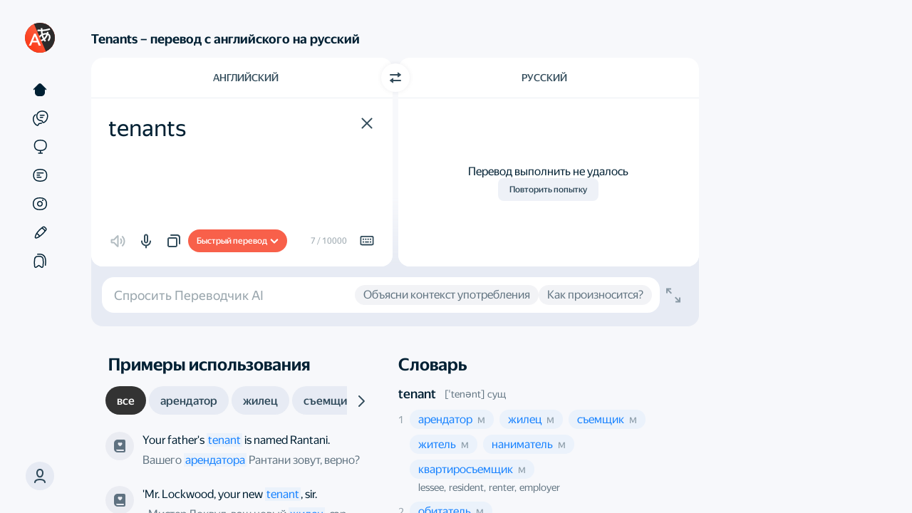

--- FILE ---
content_type: text/html
request_url: https://translate.yandex.ru/dictionary/%D0%90%D0%BD%D0%B3%D0%BB%D0%B8%D0%B9%D1%81%D0%BA%D0%B8%D0%B9-%D0%A0%D1%83%D1%81%D1%81%D0%BA%D0%B8%D0%B9/tenants
body_size: 69209
content:

<!DOCTYPE html>
<html lang="ru" id="app" class="
    app
    application
    application_text
    state-unresolved
    state-db_inactive
     state-translatorExpanded 
    state-withDirect
    
    "
>
    <head>
        

        
            
            
<script nonce="cA77zovUvS">
    window.yaContextCb = window.yaContextCb || [];
</script>
<script src="https://yandex.ru/ads/system/context.js" async></script>

        

        <meta charset="UTF-8">
        <meta http-equiv="X-UA-Compatible" content="IE=edge">
        <meta name="google" content="notranslate">
        <meta name="keywords" content="перевод, переводчик, перевод онлайн, переводчик онлайн, translate, англо-русский, машинный перевод">
        

        <meta name="viewport" content="user-scalable=no, width=device-width, initial-scale=1.0"/>
        <meta name="apple-mobile-web-app-capable" content="yes"/>
        <meta name="description" content="Как переводится &laquo;tenants&raquo; с английского на русский: переводы с транскрипцией, произношением и примерами в онлайн-словаре.">
        <link rel="canonical" href="https://translate.yandex.ru/dictionary/%D0%90%D0%BD%D0%B3%D0%BB%D0%B8%D0%B9%D1%81%D0%BA%D0%B8%D0%B9-%D0%A0%D1%83%D1%81%D1%81%D0%BA%D0%B8%D0%B9/tenants"/>
<link rel="alternate" hreflang="ru" href="https://translate.yandex.ru/dictionary/%D0%90%D0%BD%D0%B3%D0%BB%D0%B8%D0%B9%D1%81%D0%BA%D0%B8%D0%B9-%D0%A0%D1%83%D1%81%D1%81%D0%BA%D0%B8%D0%B9/tenants"/>
<link rel="alternate" hreflang="be" href="https://translate.yandex.com/be/dictionary/%D0%90%D0%BD%D0%B3%D0%BBi%D0%B9%D1%81%D0%BA%D0%B0%D1%8F-%D0%A0%D1%83%D1%81%D0%BA%D0%B0%D1%8F/tenants"/>
<link rel="alternate" hreflang="kk" href="https://translate.yandex.com/kk/dictionary/%D0%90%D0%B3%D1%8B%D0%BB%D1%88%D1%8B%D0%BD-%D0%9E%D1%80%D1%8B%D1%81/tenants"/>
<link rel="alternate" hreflang="uk" href="https://translate.yandex.com/uk/dictionary/%D0%90%D0%BD%D0%B3%D0%BBi%D0%B9%D1%81%D1%8C%D0%BA%D0%B0-%D0%A0%D0%BE%D1%81i%D0%B9%D1%81%D1%8C%D0%BA%D0%B0/tenants"/>
<link rel="alternate" hreflang="en" href="https://translate.yandex.com/en/dictionary/English-Russian/tenants"/>
<link rel="alternate" hreflang="tr" href="https://translate.yandex.com/tr/dictionary/Ingilizce-Rusca/tenants"/>
<link rel="alternate" hreflang="fr" href="https://translate.yandex.com/fr/dictionary/Anglais-Russe/tenants"/>
<link rel="alternate" hreflang="es" href="https://translate.yandex.com/es/dictionary/Ingles-Ruso/tenants"/>
<link rel="alternate" hreflang="uz" href="https://translate.yandex.com/uz/dictionary/Ingliz-Rus/tenants"/>
<link rel="alternate" hreflang="de" href="https://translate.yandex.com/de/dictionary/Englisch-Russisch/tenants"/>
<link rel="alternate" hreflang="id" href="https://translate.yandex.com/id/dictionary/Inggris-Rusia/tenants"/>
<link rel="alternate" hreflang="it" href="https://translate.yandex.com/it/dictionary/Inglese-Russo/tenants"/>
<link rel="alternate" hreflang="pt" href="https://translate.yandex.com/pt/dictionary/Ingles-Russo/tenants"/>

        
<meta http-equiv="Content-Security-Policy" content=" default-src 'none'; img-src 'self' data: blob: https://mc.yandex.ru https://avatars-fast.yandex.net https://favicon.yandex.net https://avatars.mds.yandex.net https://s3.mds.yandex.net https://yastatic.net https://mc.admetrica.ru https://*.yandex.net:* https://yandex.ru https://ya.ru https://yandex.ru https://yandex.com https://*.yandex.ru; font-src https://*.yandex.net:* https://yastatic.net; child-src blob:; worker-src 'self' blob:; frame-src 'self' https://awaps.yandex.ru https://awaps.yandex.net https://yandexadexchange.net https://*.yandexadexchange.net https://*.yandex.ru https://yastatic.net https://z5h64q92x9.net https://*.z5h64q92x9.net:*; media-src data: blob: https://yandex.st https://yastatic.net https://*.yandex.net https://*.yandex.ru https://*.adfox.ru https://yandex.ru https://yandex.com; style-src 'self' 'unsafe-inline' 'unsafe-eval' https://yandex.st https://*.yandex.net:* https://yastatic.net; script-src 'self' 'unsafe-eval' 'unsafe-inline' 'nonce-cA77zovUvS' https://an.yandex.ru https://yandex.st https://*.yandex.net:* https://mc.yandex.ru https://mc.yandex.com https://yastatic.net https://yandex.ru/ads*; connect-src 'self' wss://*.yandex.net https://mc.yandex.ru https://mc.yandex.com https://yandex.st https://yastatic.net https://*.yandex.by https://*.yandex.com https://*.yandex.com.tr https://*.yandex.ru https://*.yandex.kz https://*.yandex.ua https://*.yandex.net https://*.yandex.net:* https://*.yandex.ru:* https://yandex.ru https://ya.ru https://yandex.ru https://yandex.com https://mc.admetrica.ru https://z5h64q92x9.net https://yandex.ru/ads*; manifest-src 'self' https://*.yandex-team.ru ">


        <title>Tenants – перевод с английского на русский – Яндекс Переводчик</title>

        <link href="/opensearch.xml" rel="search" type="application/opensearchdescription+xml" title="Яндекс Переводчик">
        <link href="/icons/favicon.ico" rel="icon" sizes="16x16 32x32 48x48 64x64" type="image/vnd.microsoft.icon">
        <link href="/icons/favicon.png" rel="apple-touch-icon" sizes="180x180">

        <script nonce="cA77zovUvS">
    try {
        (function () {
            var theme = localStorage.yTrSettings && JSON.parse(localStorage.yTrSettings).theme;

            if (theme === 'night') {
                document.documentElement.classList.add('theme-night');
            } else if (theme === 'system' || !theme) {
                if (window.matchMedia &&
                    window.matchMedia('(prefers-color-scheme: dark)').matches) {
                    document.documentElement.classList.add('theme-night');
                }
            }
        }());
    } catch (e) {}
</script>

        


<script nonce=cA77zovUvS>
    window.config = window.config || {};
    window.config.UI_LANG_PREFIX = '';
    window.config.urls = {
        TEXT_TRANSLATION: '/',
        IMAGE_TRANSLATION: '/ocr',
        DOC_TRANSLATION: '/doc',
        SITE_TRANSLATION: '/translate',
        COLLECTIONS: '/collections',
        CATALOG: '/catalog',
        EXAMPLES: '/examples',
        EDITOR: '/editor',
    };
    window.config.LOCALIZED_UI_NAMES = {"uk":"Українська","tr":"Türkçe","be":"Беларуская","fr":"Français","es":"Español","id":"Indonesia","de":"Deutsch","uz":"O‘zbek","ru":"Русский","it":"Italiano","kk":"Қазақ","pt":"Português","en":"English"};
    window.config.SECRET_KEY = 'y7d58394d5394eb9dc52c4d8af6c8fb92';
    window.config.GC_STRING = '9fz000t9koly';
</script>


<script nonce=cA77zovUvS>
    window.locales = {};
    window.desktopLocales = {};
</script>


<script nonce="cA77zovUvS">
    
    window.LOCALES = {
        ui_language: 'Язык интерфейса',
        history_setting_title: 'История переводов',
        on_screen_keyboard: 'Экранная клавиатура',
        disable_history: 'Отключить историю',

        translate_count_one: '{{count}} перевод',
        translate_count_few: '{{count}} перевода',
        translate_count_many: '{{count}} переводов',

        c3po_left_requests_one: 'Остался {{count}} запрос.',
        c3po_left_requests_few: 'Осталось {{count}} запроса.',
        c3po_left_requests_many: 'Осталось {{count}} запросов.',

        c3po_limit_reset_time: 'Лимит обновится {{val, datetime}}',
        c3po_limit_exceeded: 'Вы достигли лимита запросов',

        c3po_brand_ai: 'Переводчик AI',
        c3po_load_error: 'Что-то пошло не так',
        c3po_ask_eng: 'Спросить про английский язык',
        c3po_ask_translate: 'Спросить про перевод',
        c3po_ask_question: 'Задать вопрос',
        c3po_ask_question_no_brand: 'Спросить Переводчик AI',
        c3po_login_title_desktop: 'Войдите в аккаунт, чтобы обсуждать перевод с Aлисой',
        c3po_login_title_no_brand: 'Войдите в аккаунт, чтобы обсуждать перевод',
        c3po_feedback_dislike: 'Плохой ответ',
        c3po_feedback_like: 'Хороший ответ',
        c3po_generation_error: 'Ошибка генерации',
        c3po_stop_gen: 'Прервать генерацию',
        c3po_generation_retry: 'Повторить',
        c3po_context_clear_hover: 'Очистить контекст',
        c3po_name: 'AI-ассистент',
        c3po_beta: 'beta',
        c3po_promo: 'Привет. Я — Алиса.{{br}}Я помогу с переводом, грамматикой и вопросами по английскому языку',
        c3po_promo_no_brand: 'Привет. Я — Переводчик AI.{{br}}Помогу с переводом, грамматикой{{br}}и вопросами по английскому языку',
        c3po_ask: 'Вопрос Алисе',
        c3po_ask_no_brand: 'Обсудить перевод',
        c3po_limit_exceeded_title: 'Достигнут лимит запросов',
        c3po_ai_disclaimer: 'В ответах нейросети могут быть неточности.',
        c3po_beta_limit: 'Функциональность находится в бета-тестировании. Количество запросов ограничено.',
        c3po_ai_show_more: 'Подробнее',
        c3po_context_clear_popup_title: 'Очистить контекст?',
        c3po_context_clear_popup_subtitle: 'При ответах на вопросы не будут учитываться предыдущие ответы.',
        c3po_feedback_placeholder: 'Расскажите подробнее о проблеме',
        c3po_feedback_popup_title: 'Что не так в этом ответе?',
        c3po_feedback_send: 'Отправить',

        c3po_feedback_content: 'Неприемлемый или оскорбительный контент',
        c3po_feedback_useless: 'Нет ответа на мой вопрос',
        c3po_feedback_fact_errors: 'Есть фактические ошибки',
        c3po_feedback_view_errors: 'Ошибки отображения',
        c3po_feedback_another: 'Другое',
        c3po_login_decline: 'Не сейчас',

        c3po_ai_tooltip: 'Алиса объяснит грамматику, ответит на вопросы и предложит варианты перевода. Задайте свой вопрос в поле ввода.',
        c3po_ai_tooltip_no_brand: 'Переводчик AI объяснит грамматику, ответит на вопросы и предложит варианты перевода. Задайте свой вопрос в поле ввода.',
        c3po_open: 'Открыть диалог',
        c3po_close: 'Закрыть диалог',
        c3po_login_description: 'Нейросеть ответит на вопросы, объяснит грамматику, а также предложит альтернативные варианты перевода',

        suggest_text_1: 'Объясни Present Perfect',
        suggest_text_2: 'Когда нужен артикль \"the\"?',
        suggest_text_3: 'Напиши примеры использования',
        suggest_text_4: 'Придумай синонимы',
        suggest_text_5: 'Объясни перевод',
        suggest_text_6: 'Переведи по-другому',
        suggest_text_3_no_brand: 'Объясни контекст употребления',
        suggest_text_4_no_brand: 'Как произносится?',

        confirm_cancel_impossible: 'Это действие будет невозможно отменить',
        user_menu_login: 'Войти',

        history_clear_popup: 'Очистить историю?',
        history_clear: 'Очистить историю',
        history_modern_title: 'История',
        history_clear_confirm: 'Очистить',
        history_clear_thread: 'Удалить чат?',
        history_moved_cancel: 'Отменено',
        history_clear_thread_failed: 'Не удалось удалить чат',
        history_card_c3po: 'Чат с AI-ассистентом',

        collections_records_moved_one: 'Перевод перемещён',
        collections_records_moved_few: 'Переводы перемещены',
        collections_records_moved_many: 'Переводы перемещены',
        collections_records_moved_other: 'Переводы перемещены',

        collections_record_added_new: 'Перевод добавлен в подборку {{name}}',
        collections_change_new: 'Изменить',

        select_several_records: 'Выбрать несколько записей',
        delete_all_records: 'Удалить все переводы',
        history_empty: 'Здесь пока ничего нет',
        favourites_filter_empty: 'Ничего не найдено',
        history_select_all: 'Выбрать всё',
        history_deselect_all: 'Отменить всё',
        history_search_placeholder: 'Найти',
        history_disabled_toast: 'Отображение истории отключено',
        history_enabled_toast: 'Отображение истории включено',
        history_tab_all: 'Все',
        history_tab_translate: 'Переводы',
        history_tab_c3po: 'Вопросы Алисе',
        history_tab_c3po_no_brand: 'Обсуждение перевода',
        collections_record_added: 'Перевод добавлен в подборку {}',
        collections_record_deleted: 'Перевод удалён',
        collections_popup_change: 'Изменить',
        history: 'История',
        adjective: 'прилагательное',
        adjective_comparatives: 'Степени сравнения прилагательного',
        adjective_forms: 'Формы прилагательного',
        adverb: 'наречие',
        adverbialParticiple: 'деепричастие',
        alternate_replicas_translation: 'Поочерёдный перевод реплик для общения с иностранцами',
        article: 'артикль',
        available_for_many_languages: 'Доступно для английского, французского, немецкого, испанского, итальянского и португальского языка.',
        comment_placeholder: 'Комментарий',
        conjunction: 'союз',
        copy: 'Копировать',
        daily_phrase_heading: 'Фраза дня',
        day_phrase_home_screen_available: '«Фраза дня», голосовой ввод доступны на главном экране',
        declensions_header_full: 'Склонения и спряжения',
        default_question_title: 'Над чем стоит ещё поработать?',
        definition_source_robot: 'Определение от нашего робота',
        definition_source_wiki: 'Википедия',
        determiner: 'детерминатив',
        dialog_mode: 'Режим диалога',
        dictionary: 'Словарь',
        dictionary_header_antonyms: 'Антонимы',
        dictionary_header_deriv: 'Родственные слова',
        dictionary_header_synonyms: 'Синонимы',
        dictionary_without_web: 'Словарь, который работает без подключения к интернету',
        digits: 'цифры',
        direct_label: 'Количество рекламы',
        direct_with_examples_label: 'Примеры и словарь',
        document_error_size: 'Размер файла превышает {0} МБ',
        download_translator: 'Скачайте Яндекс Переводчик, чтобы мгновенно переводить тексты и незнакомые слова более чем со 100 языков',
        download_tooltip: 'Скачать картинку с текстом',
        drop_error_exceeded: 'Не удалось получить перевод. Проверьте, что режим Инкогнито выключен, а на диске есть свободное место',
        example_ref_site_link: 'Открыть оригинал',
        example_ref_site_title: 'Пример с сайта',
        example_ref_source_link: 'Открыть в источнике',
        examples_all: 'все',
        examples_context: 'Расширенный контекст примеров',
        examples_header_full: 'Примеры использования',
        examples_other: 'прочие переводы',
        excited_direct_label: 'Актуальная реклама',
        excited_incorrect_label: 'Точный перевод',
        excited_question_title: 'За что хотите нас похвалить?',
        excited_usability_label: 'Удобный сервис',
        expand_dictionary: 'Показать больше вариантов',
        expand_examples: 'Показать больше примеров',
        expand_related_words: 'Показать больше слов',
        file_drop_title: 'Перетащите файл сюда',
        foreignWord: 'иностранное слово',
        idiom: 'идиомы',
        idiom_example_explanation: 'Это определение от нашего робота',
        incorrect_label: 'Точность перевода',
        interjection: 'междометие',
        invariable: 'неизменяемое',
        language_swap: 'Переключить направление',
        learn_languages_in_translator: 'Учите языки прямо в Переводчике',
        like_question_title: 'Как вам Яндекс Переводчик?',
        main_screen_widget: 'Виджет для главного экрана',
        next_daily_card_phrase: 'Следующая фраза дня',
        noun: 'существительное',
        noun_declension: 'Склонение существительного',
        noun_forms: 'Формы существительного',
        numeral: 'числительное',
        ocr_drop_title: 'Перетащите файл сюда или',
        only_in_app: 'Только в приложении',
        parenthetic: 'вводное слово',
        participle: 'причастие',
        particle: 'частица',
        photo_translation: 'Фотоперевод',
        popup_empty: 'Нет примеров использования. Напишите иначе или сократите',
        postposition: 'послелог',
        predicative: 'предикатив',
        preposition: 'предлог',
        previous_daily_card_phrase: 'Предыдущая фраза дня',
        promo_translate_restrictions: 'jpg, png, gif, doc, docx, pdf и другие размером до 5 МБ',
        pronoun: 'Местоимение',
        punctuation: 'знаки пунктуации',
        real_time_camera_translation: 'Перевод в реальном времени всего, что видит ваша камера',
        realtime_ocr: 'Фотоперевод в реальном времени',
        reference_auto_translated: 'автоматический перевод',
        reference_book: '{0}, «{1}». Переводчик — {2}',
        reference_movie: 'Из фильма «{0}». Режиссёр — {1}',
        reference_show: 'Из сериала «{0}». Режиссёр — {1}',
        select_dst_tooltip: 'Язык перевода',
        select_file: 'Выберите',
        select_src_tooltip: 'Язык исходного текста',
        send_button_title: 'Отправить',
        share_interactive_reference_material: 'Покажем не только перевод слов, но и поделимся интерактивным справочным материалом. Например, таблицей спряжения глаголов английского языка.',
        similar_header: 'Связанные слова',
        smart_widget: 'Умный виджет',
        success_subtitle: 'С вашей помощью мы становимся лучше. Спасибо, что помогаете нам с переводом и отправляете фидбэк.',
        success_title: 'Спасибо за помощь!',
        translateInANewTab: 'Перевести в отдельной вкладке',
        translate_images_docs: 'Переводите текст на изображениях и многостраничные документы',
        translating_photo: 'Переводим фото',
        text_copied: 'Текст скопирован',
        translation_copied_toast: 'Перевод скопирован',
        translation_photos_documents: 'Перевод фото и документов',
        translator_at_hand: 'Переводчик всегда под рукой',
        tts_invalid_lang_toast: 'Озвучивания на этом языке пока нет',
        tts_invalid_text_content_toast: 'Данный текст не поддерживается для озвучивания',
        tts_invalid_text_size_toast: 'Текст слишком длинный. Попробуйте перевести его по частям',
        tts_valid_text_toast: 'Озвучить',
        usability_label: 'Удобство сервиса',
        verb: 'глагол',
        verb_conjugation: 'Спряжение глагола',
        verb_forms: 'Формы глагола',
        action_close: 'Закрыть',
        translateIn: 'Перевести в',
        collections_fav_button_tooltip: 'Добавить в подборку',
        collections_fav_button_delete_tooltip: 'Удалить из подборки',
        sharing_enabled_tooltip: 'Поделиться',
        translation_valued_good_tooltip: 'Хороший перевод',
        translation_valued_bad_tooltip: 'Плохой перевод',

        negative_feedback_popup_placeholder: 'Расскажите подробнее о проблеме или предложите свой вариант перевода',
        feedback_accuracy: 'Ошибка в точности перевода',
        feedback_unnatural: 'Неестественный перевод',
        feedback_insufficient_background_information: 'Недостаточно справочной информации',
        feedback_background_information_error: 'Ошибка в справочной информации',
        feedback_other: 'Другое',

        collections_title: 'Подборки',
        collections_titles_my_collections: 'Мои подборки',
        collections_titles_popular: 'collections_titles_popular',
        collections_default_name: 'Новая подборка',
        collections_titles_favorite_translations: 'Сохраненные переводы',
        collections_favorite_translations_empty_text: 'Нажмите на закладку рядом с переводом, и он появится здесь',
        collections_saved_translations_empty_text: 'Добавьте переводы из Сохраненных переводов или напрямую  из переводчика',
        collections_download_error_title: 'Не удалось загрузить подборки.',
        collections_network_error: 'Проверьте подключение к сети',
        request_retry: 'Давайте еще раз попробуем',
        collections_how_to_added_word: 'Как добавлять слова в подборку?',
        collections_save_from_translate: 'Сохраняйте из переводчика',
        collections_select_word_from_set: 'Нажмите на закладку рядом с переводом и выберите нужную подборку',
        collections_move_from_favorites: 'Перемещайте между подборками',
        collections_select_word_from_favorites: 'Объедините переводы так, как вам удобно',
        collections_create_collection: 'Создать новую подборку',
        collections_confirm_delete: 'Это действие невозможно будет отменить',
        collections_create_button: 'Создать',
        collections_public_tumbler: 'Публичная подборка',
        collections_create_limit: 'У вас максимальное количество подборок',
        collections_menu_item_delete: 'Удалить подборку',
        collections_menu_item_select: 'Выбрать записи',
        collections_menu_item_rename: 'Переименовать',
        collections_edit_save: 'Сохранить',
        collections_menu_item_share: 'Поделиться',
        collections_records_delete: 'Удалить',
        collections_create_collection_placeholder: 'Новая подборка',
        collections_popup_favorite_delete: 'Удалить все переводы?',
        collections_popup_item_delete: 'Удалить подборку?',
        collections_popup_item_hide: 'Скрыть подборку?',
        collections_menu_item_copy_records: 'Выбрать и скопировать переводы',
        collections_menu_item_check_some_records: 'Выбрать несколько переводов',
        collections_menu_item_unsubscribe: 'Отписаться',
        collections_menu_item_favorite_delete: 'Удалить все',
        collections_button_unsubscribe: 'Отписаться',
        collections_menu_item_move_record: 'Переместить в подборку',
        collections_menu_item_copy_record: 'Скопировать в подборку',
        collections_unsubscribe_confirm: 'Вы уверены, что хотите отписаться от подборки?',
        collections_subscribed: 'Вы подписаны',
        collections_button_subscribe: 'Подписаться',
        collections_search_records: 'Поиск по подборке',
        collections_copy_records: 'Копировать переводы',
        collections_popup_share_header: 'Поделиться подборкой',
        collections_titles_my_subscriptions: 'Мои подписки',
        collections_records_move: 'Переместить',
        collections_records_select_all: 'Выбрать всё',
        collections_records_unselect: 'Снять выделение',
        collections_records_copy: 'Копировать',
        collections_list_copy_header: 'Скопировать в подборку',
        collections_create_login_title: 'Войти или создать аккаунт',
        collections_login_title: 'Войдите через аккаунт Яндекса, чтобы подписаться на подборку',
        collections_popup_share_new: 'Синхронизируйте подборки, чтобы в этом окне появилась ссылка',
        collections_public_edit_confirm: 'Скрыв подборку, вы потеряете её подписчиков. Даже если вы переоткроете подборку, другим пользователям придётся подписываться заново. Продолжить?',
        collections_db_error_title: 'Не удалось открыть подборки',
        collections_db_error_text_blocked: 'Чтобы подборки заработали, перезапустите браузер',
        collections_db_error_text: 'Переводчик не смог соединиться с базой данных браузера. Если ошибка повторяется из раза в раз, пожалуйста, <a href=\"https://yandex.ru/support/translate/troubleshooting.html\" target=\"_blank\">напишите в поддержку</a>. Обратите внимание, что подборки могут не работать в режиме инкогнито.',
        collections_go_to_translate: 'Перейти в переводчик',
        collections_to_top: 'Наверх',
        collections_sync_button: 'Синхронизировать подборки',
        collections_move_limit: 'Невозможно переместить в эту подборку, так как в ней максимальное количество переводов',
        collections_empty_search_text: 'Такое слово не найдено в подборке',
        collections_filter_placeholder: 'Найти в подборке',
        collections_default_fav_name: 'Избранное',
        search_collections_label: 'Найти в подборках',
        collections_options: 'Опции',

        
        ya_gpt_feedback_title: 'Как вам результат?',
        ya_gpt_improve_text: 'Улучшить текст',
        ya_gpt_correct_errors: 'Исправить ошибки',
        ya_gpt_to_to_writer: 'В Редактор',
        ya_gpt_from_ai: 'от нейросети YandexGPT',
        ya_gpt_apply_action: 'Применить',
        ya_gpt_feedback_popup_title: 'Что понравилось в результате?',
        ya_gpt_feedback_popup_title_negative: 'Что вам не понравилось в результате?',
        ya_gpt_feedback_popup_submit: 'Отправить',
        ya_gpt_feedback_popup_comment: 'Комментарий',
        ya_gpt_feedback_popup_option_meaning: 'Сохранён смысл',
        ya_gpt_feedback_popup_option_meaning_negative: 'Потерян смысл',
        ya_gpt_feedback_popup_option_clearer: 'Стало понятнее и структурнее',
        ya_gpt_feedback_popup_option_clearer_negative: 'Ухудшилась структура',
        ya_gpt_feedback_popup_option_correct: 'Исправлены ошибки',
        ya_gpt_feedback_popup_option_correct_negative: 'Допущены ошибки',
        ya_gpt_feedback_popup_option_other: 'Другое',
        ya_gpt_went_wrong: 'Что-то пошло не так, попробуйте ещё раз',
        
        ya_gpt_go_to_writer_onboarding_tooltip: 'Больше функций в Редакторе',
        ya_gpt_improve_in_writer: 'Улучшить в Редакторе',
        ya_gpt_improve_in_writer_onboarding_tooltip: 'Попробуйте новый раздел',
        go_to_editor_button_tooltip: 'Продолжить работу с текстом в редакторе',

        report: 'Сообщить',
        report_error: 'Сообщить об ошибке',
        cancel: 'Отменить',
        cancellation: 'Отмена',
        error: 'Ошибка',
        error_common: 'Что-то пошло не так',
        retry: 'Повторить',
        complaint_popup_info_text:  'Выберите выделенную область с ошибкой',
        complaint_popup_heading: 'Нашли ошибку?',
        complaint_popup_proposal_text: 'Вы можете предложить свой перевод',
        complaint_popup_tr_placeholder: 'Ваш перевод',
        complaint_popup_comment_text: 'Прокомментируйте, если хотите',
        complaint_popup_comment_placeholder: 'Ваш комментарий',
        complaint_popup_success_heading: 'Спасибо за помощь!',
        complaint_popup_success_text: 'С вашей помощью мы становимся лучше. Спасибо, что помогаете нам с переводом и отправляете фидбэк',
        feedback_complete_title: 'Спасибо за помощь!',

        editor_page_ya_gpt_disclaimer_details_link: 'Подробнее',
        editor_page_feedback_default_question_title: 'На что обратить внимание?',
        feedback_option_ui: 'Внешний вид',
        feedback_option_definition_correctness: 'Корректность определения',
        feedback_option_translation_result: 'Результат перевода',
        feedback_custom_translation: 'Вы можете предложить свой вариант перевода:',
        feedback_option_level: 'Уровень слова или фразы',
        frequent_translation: 'Распространенный вариант перевода',
        not_frequent_translation: 'Нераспространенный вариант перевода',
        rare_translation: 'Редкий вариант перевода',
        dict_hide: 'свернуть',
        definition_generated: 'Определение сгенерировано',
        ai_translate_brand_gc: 'Переводчика AI',
        ai_translate_brand: 'Переводчик AI',
        yagpt_definition_info_tooltip: 'Определения, созданные с помощью нейросети YandexGPT, формируются автоматически с учетом содержания запроса только на основе проиндексированной общедоступной информации в интернете. Точность определений от нейросети может варьироваться.',
        feedbackButtonsStaffTooltip: 'Оцените новый результат перевода. Фидбек можно оставить в Этушке',
        staffFeedbackBannerTitle: 'Поделитесь фидбеком 🗣️',
        staffFeedbackBannerDescription: 'Оцените варианты перевода и определения сложных слов',
        staffFeedbackBannerButton: 'Оценить в Этушке',

        url_translate: 'Перевести сайт',
        select_tooltip: 'Выделите текст, чтобы посмотреть примеры',
        share_search: 'Найти в Яндексе',
        share_label_vkontakte: 'Поделиться в VK',
        share_label_telegram: 'Поделиться в Telegram',
        share_label_whatsapp: 'Поделиться в Whatsapp',
        share_label_odnoklassniki: 'Поделиться в Одноклассниках',
        share_label_email: 'Поделиться в почте',
        translation_failed: 'Перевод выполнить не удалось',
        re_translate: 'Повторить попытку',
        link_copied: 'Ссылка скопирована',
        type_translation_title: 'Выберите модель перевода',
        type_translation_description: 'Переводчик AI поддерживает не все языки',
        type_translation_clasic_title: 'Быстрый перевод',
        type_translation_limit_exceeded: 'Вы достигли лимита запросов Переводчика AI',
        type_translation_shutdown: 'К сожалению, Переводчик AI временно недоступен',
        type_translation_clasic_description: 'Когда нужно получить хороший перевод мгновенно',
        type_translation_LLM_title: 'Переводчик AI',
        type_translation_LLM_description: 'Максимально точный и естественный перевод. Хорошо подходит для сложных  и объёмных текстов.',
        type_translation_limit_over: 'Вы достигли лимита. Количество запросов к Переводчику AI ограничено.',
        type_translation_LLM_unavailable: 'Новая технология пока не доступна для данного языка',
        type_translation_login_description: 'Использует всю мощь больших языковых моделей, чтобы переводить максимально точно и естественно, как профессиональный переводчик. Особенно хорошо подходит для сложных и объёмных текстов',
        type_translation_login_title: 'Войдите, чтобы использовать Переводчик AI',
        type_translation_promo_description: 'Использует всю мощь больших языковых моделей, чтобы переводить максимально точно и естественно, как профессиональный переводчик. Особенно хорошо подходит для сложных и объёмных текстов',
        type_translation_promo_title: 'Встречайте — Переводчик AI',
        idiom_popup_close: 'Понятно',
        type_translation_promo_title_dekstop: 'type_translation_promo_title_dekstop',
        type_translation_promo_subtitle_1: 'Попробуйте',
        type_translation_promo_subtitle_2: 'улучшенную модель в деле',
        type_translation_error_title: 'Переводчик AI временно не доступен',
        type_translation_error_subtitle: 'Нажмите кнопку, чтобы попробовать снова',
        type_translation_error_subtitle_2: 'Обновляем…',
        roll_up: 'Свернуть',
        show_more: 'Показать ещё',
        homonyms_show_more_one: 'Ещё вариант перевода: {{option_1}}',
        homonyms_show_more_few: 'Ещё варианты перевода: {{option_1}} и {{option_2}}',
        homonyms_show_more_many: 'Ещё варианты перевода: {{option_1}}, {{option_2}} и еще {{remaining}}',
    };

    
    window.locales.labels = {
        expandDictionary: 'Показать больше вариантов',
        news: 'автоматический перевод',
    }
    window.locales.smoothDetectLocales = {
        looksLike: 'похоже на',
        identified: 'определили',
    }
    window.locales.accessibility = {
        srcLang: 'Язык текста',
        dstLang: 'Язык перевода',
    };
</script>



        


        


<script nonce="cA77zovUvS">
!function(n,i){if(n.Ya=n.Ya||{},Ya.Rum)throw new Error("Rum: interface is already defined");var e=n.performance,t=e&&e.timing&&e.timing.navigationStart||Ya.startPageLoad||+new Date,a=n.requestAnimationFrame,r=Ya.Rum={enabled:!!e,vsStart:document.visibilityState,vsChanged:!1,_defTimes:[],_defRes:[],_deltaMarks:{},_markListeners:{},_settings:{},_vars:{},init:function(n,i){r._settings=n,r._vars=i},getTime:e&&e.now?function(){return e.now()}:Date.now?function(){return Date.now()-t}:function(){return new Date-t},time:function(n){r._deltaMarks[n]=[r.getTime()]},timeEnd:function(n,i){var e=r._deltaMarks[n];e&&0!==e.length&&e.push(r.getTime(),i)},sendTimeMark:function(n,i,e,t){void 0===i&&(i=r.getTime()),r._defTimes.push([n,i,t]),r.mark(n,i)},sendDelta:function(n,i,e,t){var a,s=r._deltaMarks;s[n]||void 0===i||(a=t&&t.originalEndTime?t.originalEndTime:r.getTime(),s[n]=[a-i,a,e])},sendResTiming:function(n,i){r._defRes.push([n,i])},sendRaf:function(n){var i=r.getSetting("forcePaintTimeSending");if(a&&(i||!r.isVisibilityChanged())){var e="2616."+n;a(function(){!i&&r.isVisibilityChanged()||(r.getSetting("sendFirstRaf")&&r.sendTimeMark(e+".205"),a(function(){!i&&r.isVisibilityChanged()||r.sendTimeMark(e+".1928")}))})}},isVisibilityChanged:function(){return r.vsStart&&("visible"!==r.vsStart||r.vsChanged)},mark:e&&e.mark?function(n,i){e.mark(n+(i?": "+i:""))}:function(){},getSetting:function(n){var i=r._settings[n];return null===i?null:i||""},on:function(n,i){"function"==typeof i&&(r._markListeners[n]=r._markListeners[n]||[]).push(i)},sendTrafficData:function(){},finalizeLayoutShiftScore:function(){},finalizeLargestContentfulPaint:function(){},getLCPAdditionalParams:function(){}};document.addEventListener&&document.addEventListener("visibilitychange",function n(){Ya.Rum.vsChanged=!0,document.removeEventListener("visibilitychange",n)})}(window);

!function(){if(window.PerformanceLongTaskTiming){var e=function(e,n){return(e=e.concat(n)).length>300&&(e=e.slice(e.length-300)),e},n=Ya.Rum._tti={events:[],eventsAfterTTI:[],fired:!1,observer:new PerformanceObserver(function(r){var t=r.getEntries();n.events=e(n.events,t),n.fired&&(n.eventsAfterTTI=e(n.eventsAfterTTI,t))})};n.observer.observe({entryTypes:["longtask"]})}}();

Ya.Rum.observeDOMNode=window.IntersectionObserver?function(e,i,n){var t=this,o=Ya.Rum.getSetting("forcePaintTimeSending");!function r(){if(o||!t.isVisibilityChanged()){var s="string"==typeof i?document.querySelector(i):i;s?new IntersectionObserver(function(i,n){!o&&t.isVisibilityChanged()||(Ya.Rum.sendTimeMark(e),n.unobserve(s))},n).observe(s):setTimeout(r,100)}}()}:function(){};

!function(){var e,t=[];function n(){var n=Ya.Rum.getSetting("clck"),i=t.join("\r\n");if(t=[],e=null,n&&!(navigator.sendBeacon&&Ya.Rum.getSetting("beacon")&&navigator.sendBeacon(n,i))){var a=new XMLHttpRequest;a.open("POST",n),a.send(i)}}Ya.Rum.send=function(i,a,o,s,g,u,r){clearTimeout(e);var m=Ya.Rum.getSetting("slots"),c=Ya.Rum.getSetting("experiments"),v=["/reqid="+Ya.Rum.getSetting("reqid"),r?"/"+r.join("/"):"",a?"/path="+a:"",g?"/events="+g:"",m?"/slots="+m.join(";"):"",c?"/experiments="+c.join(";"):"",o?"/vars="+o:"","/cts="+(new Date).getTime(),"/*"];t.push(v.join("")),t.length<42?e=setTimeout(n,15):n()}}();

!function(){function e(){removeEventListener("load",e);var t=Ya.Rum;if(t.sendTimeMark("1724"),t.getSetting("sendAutoResTiming"))for(var a=document.querySelectorAll("script[data-rCid], div[data-rCid]"),n=0,d=a.length;n<d;n++){var r=a[n],i=r.src;if(!i){var o=getComputedStyle(r).backgroundImage;if(o){var u=o.match(/^url\(["']?(.*?)["']?\)$/);u&&(i=u[1])}}i&&t.sendResTiming(r.getAttribute("data-rCid"),i)}}Ya.Rum.enabled&&!Ya.Rum._onloadCounterInited&&(Ya.Rum._onloadCounterInited=!0,"complete"===document.readyState?e():addEventListener("load",e))}();

Ya.Rum.enabled&&(Ya.Rum.sendRetriesCount=function(e,n){if(e&&n&&!(n<1)){var u=Ya.Rum.getVarsList();u.push("13="+encodeURIComponent(e),"1385="+n),Ya.Rum.sendCounter("690.2096.3037",u)}});

!function(n){if(!n.Ya||!Ya.Rum)throw new Error("Rum: interface is not defined");var e=Ya.Rum;e.getSetting=function(n){var t=e._settings[n];return null===t?null:t||""}}("undefined"!=typeof self?self:window);

!function(e,r){var n={client:["690.2354",1e3,100,0],uncaught:["690.2361",100,10,0],external:["690.2854",100,10,0],script:["690.2609",100,10,0]},t={};r.ERROR_LEVEL={INFO:"info",DEBUG:"debug",WARN:"warn",ERROR:"error",FATAL:"fatal"},r._errorSettings={clck:"https://yandex.ru/clck/click",beacon:!0,project:"unknown",page:"",env:"",experiments:[],additional:{},platform:"",region:"",dc:"",host:"",service:"",level:"",version:"",yandexuid:"",loggedin:!1,coordinates_gp:"",referrer:!0,preventError:!1,unhandledRejection:!1,traceUnhandledRejection:!1,uncaughtException:!0,debug:!1,limits:{},silent:{},filters:{},pageMaxAge:864e6,initTimestamp:+new Date};var o=!1;function a(e,r){for(var n in r)r.hasOwnProperty(n)&&(e[n]=r[n]);return e}function i(e){return"boolean"==typeof e&&(e=+e),"number"==typeof e?e+"":null}r.initErrors=function(n){var t=a(r._errorSettings,n);o||(t.uncaughtException&&function(){var n=r._errorSettings;if(e.addEventListener)e.addEventListener("error",s),n.resourceFails&&e.addEventListener("error",l,!0),"Promise"in e&&n.unhandledRejection&&e.addEventListener("unhandledrejection",function(e){var n,t,o=e.reason,a={};o&&(o.stack&&o.message?(n=o.message,t=o.stack):(n=String(o),t=r._parseTraceablePromiseStack(e.promise),"[object Event]"===n?n="event.type: "+o.type:"[object Object]"===n&&(a.unhandledObject=o)),o.target&&o.target.src&&(a.src=o.target.src),s({message:"Unhandled rejection: "+n,stack:t,additional:a}))});else{var t=e.onerror;e.onerror=function(e,r,n,o,a){s({error:a||new Error(e||"Empty error"),message:e,lineno:n,colno:o,filename:r}),t&&t.apply(this,arguments)}}}(),t.unhandledRejection&&t.traceUnhandledRejection&&r._traceUnhandledRejection&&r._traceUnhandledRejection(),o=!0)},r.updateErrors=function(e){a(r._errorSettings,e)},r.updateAdditional=function(e){r._errorSettings.additional=a(r._errorSettings.additional||{},e)},r._handleError=function(e,o,i){var s,l,c=r._errorSettings;if(c.preventError&&e.preventDefault&&e.preventDefault(),o)s=e,l="client";else{s=r._normalizeError(e),l=s.type;var d=c.onError;"function"==typeof d&&d(s);var u=c.transform;if("function"==typeof u&&(s=u(s)),!s)return;s.settings&&(i=s.settings)}var g=+new Date,f=c.initTimestamp,p=c.pageMaxAge;if(!(-1!==p&&f&&f+p<g)){var m=n[l][1];"number"==typeof c.limits[l]&&(m=c.limits[l]);var v=n[l][2];"number"==typeof c.silent[l]&&(v=c.silent[l]);var h=n[l][3];if(h<m||-1===m){s.path=n[l][0];var E=r._getErrorData(s,{silent:h<v||-1===v?"no":"yes",isCustom:Boolean(o)},a(a({},c),i)),_=function(e){t[s.message]=!1,r._sendError(e.path,e.vars),n[l][3]++}.bind(this,E);if(void 0===c.throttleSend)_();else{if(t[s.message])return;t[s.message]=!0,setTimeout(_,c.throttleSend)}}}},r._getReferrer=function(r){var n=r.referrer,t=typeof n;return"function"===t?n():"string"===t&&n?n:!1!==n&&e.location?e.location.href:void 0},r.getErrorSetting=function(e){return r._errorSettings[e]},r._buildExperiments=function(e){return e instanceof Array?e.join(";"):""},r._buildAdditional=function(e,r){var n="";try{var t=a(a({},e),r);0!==Object.keys(t).length&&(n=JSON.stringify(t))}catch(e){}return n},r._getErrorData=function(n,t,o){t=t||{};var a=r._buildExperiments(o.experiments),s=r._buildAdditional(o.additional,n.additional),l={"-stack":n.stack,"-url":n.file,"-line":n.line,"-col":n.col,"-block":n.block,"-method":n.method,"-msg":n.message,"-env":o.env,"-external":n.external,"-externalCustom":n.externalCustom,"-project":o.project,"-service":n.service||o.service,"-page":n.page||o.page,"-platform":o.platform,"-level":n.level,"-experiments":a,"-version":o.version,"-region":o.region,"-dc":o.dc,"-host":o.host,"-yandexuid":o.yandexuid,"-loggedin":o.loggedin,"-coordinates_gp":n.coordinates_gp||o.coordinates_gp,"-referrer":r._getReferrer(o),"-source":n.source,"-sourceMethod":n.sourceMethod,"-type":t.isCustom?n.type:"","-additional":s,"-adb":i(Ya.blocker)||i(o.blocker),"-cdn":e.YaStaticRegion,"-ua":navigator.userAgent,"-silent":t.silent,"-ts":+new Date,"-init-ts":o.initTimestamp};return o.debug&&e.console&&console[console[n.level]?n.level:"error"]("[error-counter] "+n.message,l,n.stack),{path:n.path,vars:l}},r._baseNormalizeError=function(e){var r=(e=e||{}).error,n=e.filename||e.fileName||"",t=r&&r.stack||e.stack||"",o=e.message||"",a=r&&r.additional||e.additional;return{file:n,line:e.lineno||e.lineNumber,col:e.colno||e.colNumber,stack:t,message:o,additional:a}},r._normalizeError=function(e){var n=r._baseNormalizeError(e),t="uncaught",o=r._isExternalError(n.file,n.message,n.stack),a="",i="";return o.hasExternal?(t="external",a=o.common,i=o.custom):/^Script error\.?$/.test(n.message)&&(t="script"),n.external=a,n.externalCustom=i,n.type=t,n},r._createVarsString=function(e){var r=[];for(var n in e)e.hasOwnProperty(n)&&(e[n]||0===e[n])&&r.push(n+"="+encodeURIComponent(e[n]).replace(/\*/g,"%2A"));return r.join(",")},r._sendError=function(e,n){r.send(null,e,r._createVarsString(n),null,null,null,null)};var s=function(e){r._handleError(e,!1)},l=function(e){var n=e.target;if(n){var t=n.srcset||n.src;if(t||(t=n.href),t){var o=n.tagName||"UNKNOWN";r.logError({message:o+" load error",additional:{src:t}})}}};r._parseTraceablePromiseStack=function(){}}("undefined"!=typeof self?self:window,Ya.Rum);

!function(e){var r={url:{0:/(miscellaneous|extension)_bindings/,1:/^chrome:/,2:/kaspersky-labs\.com\//,3:/^(?:moz|chrome|safari)-extension:\/\//,4:/^file:/,5:/^resource:\/\//,6:/webnetc\.top/,7:/local\.adguard\.com/},message:{0:/__adgRemoveDirect/,1:/Content Security Policy/,2:/vid_mate_check/,3:/ucapi/,4:/Access is denied/i,5:/^Uncaught SecurityError/i,6:/__ybro/,7:/__show__deepen/,8:/ntp is not defined/,9:/Cannot set property 'install' of undefined/,10:/NS_ERROR/,11:/Error loading script/,12:/^TypeError: undefined is not a function$/,13:/__firefox__\.(?:favicons|metadata|reader|searchQueryForField|searchLoginField)/},stack:{0:/(?:moz|chrome|safari)-extension:\/\//,1:/adguard.*\.user\.js/i}};function n(e,r){if(e&&r){var n=[];for(var o in r)if(r.hasOwnProperty(o)){var i=r[o];"string"==typeof i&&(i=new RegExp(i)),i instanceof RegExp&&i.test(e)&&n.push(o)}return n.join("_")}}function o(e,o){var i,a=[];for(var t in r)r.hasOwnProperty(t)&&(i=n(e[t],o[t]))&&a.push(t+"~"+i);return a.join(";")}e._isExternalError=function(n,i,a){var t=e._errorSettings.filters||{},s={url:(n||"")+"",message:(i||"")+"",stack:(a||"")+""},c=o(s,r),u=o(s,t);return{common:c,custom:u,hasExternal:!(!c&&!u)}}}(Ya.Rum);

!function(){"use strict";var e;(e=Ya.Rum).logError=function(r,o,s){r=r||{},"string"!=typeof o&&void 0!==o||((o=new Error(o)).justCreated=!0);var a=r.message||"",t=e._baseNormalizeError(o);t.message&&!r.ignoreErrorMessage&&(a&&(a+="; "),a+=t.message),t.message=a||"Empty error";for(var g=["service","source","type","block","additional","level","page","method","sourceMethod","coordinates_gp"],i=0;i<g.length;i++){var n=g[i];r[n]?t[n]=r[n]:o&&o[n]&&(t[n]=o[n])}e._handleError(t,!0,s)}}();


Ya.reqid = '1769427862921813-922372198765433603';

Ya.Rum.init({
    beacon: true,
    clck: 'https://yandex.ru/clck/click/',
    slots: ['1447485,0,88'],
    reqid: Ya.reqid
}, {
    '287': '213',
    '143': '28.575.2048',
    '-project': 'translate',
    '-env': 'production',
    '-platform': 'desktop',
    '-version': 'v243.1',
});

Ya.Rum.initErrors({
    project: 'translate',
    page: '',
    env: 'production',
    platform: 'desktop',
    version: 'v243.1',
    clck: 'https://yandex.ru/clck/click/',
    slots: ['1447485,0,88'],
    reqid: Ya.reqid,
    resourceFails: true,
    limits: {
        client: 10,
        uncaught: 100,
        script: 0,
        external: 10
    },
    filters: {
        message: {
            '0': /document\.querySelectorAll\(\.\.\.\)\[Symbol\.iterator\] is not a function/,
            '1': /document\.getElementsByClassName\("translation"\)\[0\]\.innerText/,
            '2': /ResizeObserver loop limit exceeded/,
            '3': /ResizeObserver loop completed with undelivered notifications/,
        },
        stack: {
            '0': /^$/,
        }
    },
    throttleSend: 0,
    transform: function (error) {
        if (!error.stack) {
            error.additional = {
                text: 'No stacktrace',
            };
        }

        if (window._rumLatestTapEvent) {
            var latestTap = window._rumLatestTapEvent;
            if (latestTap.ts) {
                latestTap.delay = Date.now() - latestTap.ts;
                delete latestTap.ts;
            }
            error.additional = latestTap;
        }
        return error;
    }
});

if (!Ya.reqid) {
    Ya.Rum.logError('reqid is empty');
}
</script>



        <style nonce="cA77zovUvS">
            
            .app.state-unresolved {
                visibility: hidden;
            }
            
            .state-hidden {
                display: none;
            }
        </style>

        
        <link rel="stylesheet" href="https://yastatic.net/s3/translate/v243.1/dist/styles/bundles/text.css" type="text/css">
        <link rel="stylesheet" href="https://yastatic.net/s3/translate/v243.1/dist/styles/bundles/text.react.css" type="text/css">
        <style id="collectionColors" nonce="cA77zovUvS"></style>

        
        <style id="textlayerCustomStyles" nonce="cA77zovUvS"></style>

        

<script type="application/ld+json">
    {
        "@context": "https://schema.org",
        "@type": "WebSite",
        "url": "https://translate.yandex.ru/dictionary/%D0%90%D0%BD%D0%B3%D0%BB%D0%B8%D0%B9%D1%81%D0%BA%D0%B8%D0%B9-%D0%A0%D1%83%D1%81%D1%81%D0%BA%D0%B8%D0%B9/tenants",
        "name": "Яндекс Переводчик",
        "description": "Технологии Яндекс Переводчика в бесплатном онлайн-сервисе для перевода"
    }
</script>

<meta name="twitter:card" content="summary" />
<meta name="twitter:site" content="@TranslateYandex" />
<meta name="twitter:creator" content="@TranslateYandex" />

<meta property="og:url" content= "https://translate.yandex.ru/dictionary/%D0%90%D0%BD%D0%B3%D0%BB%D0%B8%D0%B9%D1%81%D0%BA%D0%B8%D0%B9-%D0%A0%D1%83%D1%81%D1%81%D0%BA%D0%B8%D0%B9/tenants" />
<meta property="og:type" content="website"/>
<meta property="og:image" content="https://yastatic.net/s3/translate/microdata/logo.png"/> 

<meta property="og:title" content="tenants - Словарь и онлайн перевод на английский, русский, немецкий, французский, украинский и другие языки - Яндекс Переводчик."/>
<meta property="og:description" content="Перевод с английского, немецкого, французского, испанского, польского, турецкого и других языков на русский и обратно. Возможность переводить отдельные слова и фразы, а также целые тексты, фотографии, документы и веб-страницы."/>

    </head>
    <body data-text="tenants"
          data-lang="en-ru"
          data-source-lang="en"
          data-target-lang="ru">

        

<header id="header" class="header">
    

<div id="headerNavMenuBtn" class="header-nav-btn button button_view_ghost">
    <svg width="24" height="24" viewBox="0 0 24 24" fill="none" xmlns="http://www.w3.org/2000/svg">
    <path
        d="M2 7C2 6.44772 2.44772 6 3 6H21C21.5523 6 22 6.44772 22 7C22 7.55228 21.5523 8 21 8H3C2.44772 8 2 7.55228 2 7Z"
        />
    <path
        d="M2 12C2 11.4477 2.44772 11 3 11H21C21.5523 11 22 11.4477 22 12C22 12.5523 21.5523 13 21 13H3C2.44772 13 2 12.5523 2 12Z"
        />
    <path
        d="M3 16C2.44772 16 2 16.4477 2 17C2 17.5523 2.44772 18 3 18H21C21.5523 18 22 17.5523 22 17C22 16.4477 21.5523 16 21 16H3Z"
        />
</svg>

</div>
<div id="headerNavMenuPopup" class="header-nav-popup">
    <div class="header-nav-overlay"></div>
    <nav class="header-nav-content">
        <a href="/"
           tabindex="0"
           data-tracker-goal="TAB_NAVIGATE_TEXT"
           data-tracking-data='{"id": "tabs/text", "elem": "popup"}'
           data-page-name="text"
           class="header-popup-link header-popup-link_active">
            Текст
        </a>

        <a href="/examples"
           tabindex="0"
           data-tracker-goal="TAB_NAVIGATE_EXAMPLES"
           data-tracking-data='{"id": "tabs/examples", "elem": "popup"}'
           data-page-name="examples"
           class="header-popup-link">
            Примеры
        </a>

        

        <a href="/translate"
           tabindex="0"
           data-tracker-goal="TAB_NAVIGATE_URL"
           data-tracking-data='{"id": "tabs/url", "elem": "popup"}'
           data-page-name="url"
           class="header-popup-link ">
            Сайты
        </a>

        <a href="/doc"
           tabindex="0"
           data-tracker-goal="TAB_NAVIGATE_DOC"
           data-tracking-data='{"id": "tabs/doc", "elem": "popup"}'
           data-page-name="doc"
           class="header-popup-link ">
            Документы
        </a>

        
            <a href="/ocr"
               tabindex="0"
               data-tracker-goal="TAB_NAVIGATE_IMAGE"
               data-tracking-data='{"id": "tabs/image", "elem": "popup"}'
               data-page-name="image"
               class="header-popup-link ">
                Картинки
            </a>
        

        
            <a href="/editor"
               tabindex="0"
               data-tracker-goal="TAB_NAVIGATE_EDITOR"
               data-tracking-data='{"id": "tabs/editor", "elem": "popup"}'
               data-page-name="editor"
               class="header-popup-link">
                Редактор
            </a>
        

        
        <a href="/collections"
            tabindex="0"
            data-tracker-goal="TAB_NAVIGATE_COLLECTIONS"
            data-tracking-data='{"id": "tabs/collections", "elem": "popup"}'
            data-page-name="collections"
            class="header-popup-link">
             Подборки
        
     </a>
    </nav>
</div>


    <div class="header-logo">
        <a tabindex="0"
            href=https://ya.ru
           class="header-logo-yandex"
           target="_top"
           title="Яндекс"
           data-tracking-data='{"id": "yandex"}'>
            

<svg xmlns="http://www.w3.org/2000/svg" width="69.096" height="28.128">
    <path
        d="M9.43 22.27h2.91V5.59H8.11c-4.25 0-6.48 2.19-6.48 5.4 0 2.57 1.23 4.08 3.41 5.64l-3.79 5.64h3.14l4.23-6.31-1.47-.98c-1.77-1.2-2.64-2.14-2.64-4.16 0-1.77 1.25-2.97 3.63-2.97h1.29Zm55.99.24c1.32 0 2.26-.24 2.96-.74v-2.33c-.72.5-1.59.82-2.79.82-2.04 0-2.88-1.59-2.88-4.08 0-2.62 1.03-3.96 2.91-3.96 1.1 0 2.18.38 2.76.74v-2.42c-.6-.34-1.66-.58-3.08-.58-3.64 0-5.54 2.62-5.54 6.29 0 4.03 1.85 6.26 5.66 6.26Zm-17.85-1.05v-2.33c-.89.6-2.38 1.13-3.77 1.13-2.09 0-2.88-.99-3-3h6.89v-1.52c0-4.2-1.85-5.78-4.71-5.78-3.48 0-5.13 2.66-5.13 6.31 0 4.2 2.06 6.24 5.71 6.24 1.82 0 3.17-.48 4.01-1.05Zm9.12.81h3.24l-4.59-6.41 4.04-5.66H56.5l-4.04 5.66V10.2h-2.85v12.07h2.85v-5.83Zm-19.54-2.25h-1.27V10.2h-8.33v1.03c0 2.95-.19 6.77-1.2 8.79h-.89v5.01h2.64v-2.76h6.41v2.76h2.64ZM21.41 10.2v4.78h-3.82V10.2h-2.85v12.07h2.85v-5.04h3.82v5.04h2.85V10.2Zm21.53 2.02c1.41 0 1.84 1.17 1.84 2.68v.24H40.8c.07-1.92.77-2.92 2.14-2.92Zm-9.92 7.8h-4.03c.79-1.83 1.01-5.12 1.01-7.2v-.36h3.02Z"
    />
</svg>


        </a>
        <a tabindex="0"
           href="/"
           class="header-logo-title"
           target="_top"
           title="Переводчик"
           data-tracking-data='{"id": "yandexTranslate"}'>
            

<svg xmlns="http://www.w3.org/2000/svg" width="118.848" height="28.128">
    <path
        d="M1.2 5.59v16.68h2.9V7.85h5.19v14.42h2.9V5.59Zm22.63 15.87v-2.33c-.89.6-2.37 1.13-3.77 1.13-2.08 0-2.88-.99-3-3h6.89v-1.52c0-4.2-1.85-5.78-4.7-5.78-3.48 0-5.14 2.66-5.14 6.31 0 4.2 2.07 6.24 5.71 6.24 1.83 0 3.17-.48 4.01-1.05Zm-4.63-9.24c1.42 0 1.85 1.17 1.85 2.68v.24h-3.99c.08-1.92.77-2.92 2.14-2.92Zm9.31-2.02h-2.64v15.55h2.86v-4.89c.72 1.08 1.77 1.65 3 1.65 2.78 0 4.7-2.23 4.7-6.29 0-4.03-1.87-6.26-4.56-6.26-1.34 0-2.45.62-3.21 1.8Zm2.5 10.06c-1.51 0-2.28-1.23-2.28-4.01 0-2.81.81-4.03 2.42-4.03 1.56 0 2.33 1.22 2.33 4 0 2.81-.82 4.04-2.47 4.04Zm16.58 1.2v-2.33c-.89.6-2.37 1.13-3.77 1.13-2.08 0-2.88-.99-3-3h6.89v-1.52c0-4.2-1.85-5.78-4.7-5.78-3.48 0-5.14 2.66-5.14 6.31 0 4.2 2.07 6.24 5.71 6.24 1.83 0 3.17-.48 4.01-1.05Zm-4.63-9.24c1.42 0 1.85 1.17 1.85 2.68v.24h-3.99c.08-1.92.77-2.92 2.14-2.92Zm11.66 10.05c2.84 0 4.52-1.2 4.52-3.5 0-1.59-.96-2.5-2.57-2.79 1.29-.36 2.11-1.27 2.11-2.71 0-2.06-1.37-3.07-4.01-3.07h-5.04v12.07Zm-.28-9.96c1.03 0 1.6.46 1.6 1.39 0 .84-.62 1.35-1.7 1.35h-1.82v-2.74Zm.04 4.83c1.23 0 1.88.43 1.88 1.44 0 1.12-.72 1.58-1.88 1.58h-1.96v-3.02Zm11.31-7.18c-3.15 0-5.33 2.23-5.33 6.29 0 4.03 2.18 6.26 5.33 6.26 3.14 0 5.33-2.23 5.33-6.29 0-4.03-2.19-6.26-5.33-6.26Zm0 10.3c-1.59 0-2.38-1.23-2.38-4.01 0-2.81.79-4.03 2.38-4.03 1.58 0 2.37 1.22 2.37 4 0 2.81-.79 4.04-2.37 4.04Zm17.85-.24h-1.27V10.2h-8.33v1.03c0 2.95-.19 6.77-1.2 8.79h-.88v5.01h2.64v-2.76h6.4v2.76h2.64Zm-4.12 0h-4.04c.8-1.83 1.01-5.12 1.01-7.2v-.36h3.03Zm9.79-3.94c-1.18 0-1.73-.62-1.73-2.09V10.2h-2.86v3.77c0 2.93 1.4 4.32 3.89 4.32 1.03 0 1.9-.27 2.57-.67v4.65h2.86V10.2h-2.86v5.35c-.5.36-1.15.53-1.87.53Zm7.13-5.88v12.07h2.54l4.37-7.46v7.46h2.76V10.2h-2.55l-4.36 7.46V10.2Zm19.15 12.07h3.24l-4.59-6.41 4.04-5.66h-2.88l-4.04 5.66V10.2h-2.85v12.07h2.85v-5.83Z"
    />
</svg>


        </a>
    </div>

    <div class="header-sideNav">
        

    <div class="header-userBox">
        <div class="userMenu-addUser-wrapper">
            <button
                data-qa="user-avatar"
                id="userButton"
                class="userMenu-loginUser-button userIcon"
                tabindex="0">
                <svg class="icn icn_profile" width="24px" height="24px">
    <use xlink:href="#icn-profile"/>
</svg>

            </button>
        </div>

        <div id="userMenu"
             class="listbox userMenu state-hidden state-fadeaway state-unselectable">
            <div class="userMenu-wrap">
                <div class="userMenu-currentUser">
                    <a class="userMenu-addUser"
                    href="https://passport.yandex.ru/auth?mode=add-user&amp;retpath=https%3A%2F%2Ftranslate.yandex.ru%2Fdictionary%2F%25D0%2590%25D0%25BD%25D0%25B3%25D0%25BB%25D0%25B8%25D0%25B9%25D1%2581%25D0%25BA%25D0%25B8%25D0%25B9-%25D0%25A0%25D1%2583%25D1%2581%25D1%2581%25D0%25BA%25D0%25B8%25D0%25B9%2Ftenants"
                    data-tracking-data='{"id": "user/listbox/addUser"}'>
                        <div class="userMenu-addUser-wrapper">
                            <div class="userMenu-loginUser-icon">
                                
                                    <svg class="icn icn_yandex" width="32px" height="32px">
    <use xlink:href="#icn-yandex"/>
</svg>

                                
                            </div>
                            <div class="userMenu-addUser-title">Войти</div>
                        </div>
                    </a>
                </div>

                <div class="userMenu-settings">
                    

<script nonce="cA77zovUvS">
    window.locales.themeLabels = {
        light: 'Светлая',
        night: 'Тёмная',
        system: 'Как в системе',
    };
    window.locales.themePromo = {
        label: 'Тёмная тема уже доступна',
        hint: 'А также другие настройки интерфейса и функционала переводчика',
        actionButton: 'Супер, включайте!',
        closeButton: 'Спасибо',
    };
</script>

<div class="userMenu-themeSwitcher"></div>

                    

<script nonce="cA77zovUvS">
    window.locales.settingOptions = {
        autocorrect: 'Автоисправление опечаток',
        enter: 'Перенос строки по Enter',
        history: 'История переводов',
        history_setting_title: 'История переводов',
        hotkeys: 'Использовать горячие клавиши',
    };
    window.locales.settingOptionDescritions = {
        autocorrect: 'Если мы найдем опечатки — мы их исправим',
        enter: 'Иначе при Shift+Enter',
        shift: 'По умолчанию перенос строки по Enter',
        hotkeys: 'Чтобы быстро обращаться к функциям с\u00A0клавиатуры',
    };
</script>

<div class="userMenu-settingOptions"></div>

                </div>
            </div>
        </div>
    </div>


    </div>
</header>


        

<script nonce="cA77zovUvS">
    window.desktopLocales.hotKeys = {
        FOCUS_INPUT_HOTKEY: 'сфокусироваться на поле ввода',
        SWAP_LANGS_HOTKEY: 'Переключить направление',
        SRC_TTS_HOTKEY: 'озвучить оригинальный текст',
        DST_TTS_HOTKEY: 'озвучить перевод',
        CLEAR_INPUT_HOTKEY: 'Очистить поле ввода',
        FAV_HOTKEY: 'добавить перевод в\u00A0избранное',
        ASR_HOTKEY: 'Голосовой ввод',
        COPY_HOTKEY: 'скопировать перевод',
    };
</script>

<div
    id="hotKeysCheatSheet"
    class="tooltip hotkeys-tooltip state-fadeaway state-hidden"
    data-align="top-left"
></div>



        <svg version="1.1" xmlns="http://www.w3.org/2000/svg" xmlns:xlink="http://www.w3.org/1999/xlink" x="0px" y="0px"
     viewBox="0 0 24 24" xml:space="preserve" width="24px" height="24px" class="state-hidden">

    
    <g stroke="none" id="icn-rotate-left">
        <path fill="currentColor" fill-rule="evenodd" clip-rule="evenodd" d="M5.91813 1.47425C5.7791 1.09228 5.26828 1.02364 5.03338 1.35537L2.94007 4.31131C2.73662 4.5986 2.88295 5.00065 3.22348 5.08995L6.72708 6.00879C7.12026 6.11191 7.46745 5.73098 7.32843 5.34901L6.93857 4.27789C7.42466 4.09807 7.95046 3.99991 8.50001 3.99991C10.9853 3.99991 13 6.01463 13 8.49991C13 9.89695 12.3646 11.1447 11.3632 11.9717C10.9374 12.3234 10.8773 12.9537 11.229 13.3795C11.5807 13.8054 12.211 13.8655 12.6368 13.5138C14.0785 12.3232 15 10.5187 15 8.49991C15 4.91006 12.0899 1.99991 8.50001 1.99991C7.71132 1.99991 6.95471 2.14072 6.25453 2.3985L5.91813 1.47425Z"/>
        <path fill="currentColor" fill-rule="evenodd" clip-rule="evenodd" d="M2 7.99991C1.44772 7.99991 1 8.44762 1 8.99991V13.9999C1 14.5522 1.44772 14.9999 2 14.9999H8C8.55228 14.9999 9 14.5522 9 13.9999V8.99991C9 8.44762 8.55228 7.99991 8 7.99991H2ZM3 9.99991V12.9999H7V9.99991H3Z"/>
    </g>
    <g stroke="none" id="icn-rotate-right">
        <path fill="currentColor" fill-rule="evenodd" clip-rule="evenodd" d="M10.0819 1.47425C10.2209 1.09228 10.7317 1.02364 10.9666 1.35537L13.0599 4.31131C13.2634 4.5986 13.117 5.00065 12.7765 5.08995L9.27292 6.00879C8.87974 6.11191 8.53255 5.73098 8.67157 5.34901L9.06143 4.27789C8.57534 4.09807 8.04954 3.99991 7.49999 3.99991C5.0147 3.99991 2.99999 6.01463 2.99999 8.49991C2.99999 9.89695 3.63542 11.1447 4.63676 11.9717C5.06259 12.3234 5.12271 12.9537 4.77102 13.3795C4.41934 13.8054 3.78903 13.8655 3.3632 13.5138C1.92154 12.3232 0.999986 10.5187 0.999986 8.49991C0.999986 4.91006 3.91014 1.99991 7.49999 1.99991C8.28868 1.99991 9.04529 2.14072 9.74547 2.3985L10.0819 1.47425Z"/>
        <path fill="currentColor" fill-rule="evenodd" clip-rule="evenodd" d="M14 7.99991C14.5523 7.99991 15 8.44762 15 8.99991V13.9999C15 14.5522 14.5523 14.9999 14 14.9999H8C7.44772 14.9999 7 14.5522 7 13.9999V8.99991C7 8.44762 7.44772 7.99991 8 7.99991H14ZM13 9.99991V12.9999H9V9.99991H13Z"/>
    </g>
    <g stroke="none" id="icn-tick">
        <path d="M6.47222 10.4485L3.75222 7.3405C3.57731 7.14105 3.33034 7.01926 3.06563 7.00191C2.80092 6.98457 2.54017 7.07309 2.34072 7.248C2.14128 7.42291 2.01949 7.66988 2.00214 7.93459C1.9848 8.1993 2.07331 8.46005 2.24822 8.6595L5.74822 12.6595C5.84412 12.7693 5.96286 12.8568 6.09613 12.9159C6.2294 12.975 6.37398 13.0042 6.51974 13.0016C6.6655 12.9989 6.80891 12.9644 6.93993 12.9005C7.07095 12.8365 7.18641 12.7447 7.27822 12.6315L13.7782 4.6315C13.8611 4.52952 13.9231 4.41223 13.9606 4.28631C13.9981 4.16039 14.0105 4.02831 13.997 3.89761C13.9835 3.76691 13.9443 3.64016 13.8818 3.52458C13.8193 3.409 13.7347 3.30686 13.6327 3.224C13.5308 3.14113 13.4135 3.07916 13.2875 3.04163C13.1616 3.0041 13.0295 2.99173 12.8988 3.00524C12.7681 3.01875 12.6414 3.05788 12.5258 3.12037C12.4102 3.18287 12.3081 3.26752 12.2252 3.3695L6.47222 10.4495V10.4485Z" fill="currentColor"/>
    </g>

    
    <g stroke="none" id="icn-feedback">
        <path d="M6.5 6C6.5 6.55228 6.05228 7 5.5 7C4.94772 7 4.5 6.55228 4.5 6C4.5 5.44772 4.94772 5 5.5 5C6.05228 5 6.5 5.44772 6.5 6Z" fill="currentColor"/>
        <path d="M9.5 7C10.0523 7 10.5 6.55228 10.5 6C10.5 5.44772 10.0523 5 9.5 5C8.94771 5 8.5 5.44772 8.5 6C8.5 6.55228 8.94771 7 9.5 7Z" fill="currentColor"/>
        <path d="M4.6725 8.32533C4.29986 8.50619 4.1444 8.9549 4.32526 9.32754C4.34647 9.37111 4.37004 9.4135 4.39436 9.45539C4.472 9.58911 4.61907 9.81728 4.84555 10.0671C5.05485 10.298 5.33777 10.5537 5.70283 10.7688C6.17468 11.0467 6.77336 11.25 7.49999 11.25C8.22662 11.25 8.8253 11.0467 9.29714 10.7688C9.66221 10.5537 9.94513 10.298 10.1544 10.0671C10.3809 9.81728 10.528 9.58911 10.6056 9.45539C10.6299 9.4135 10.6535 9.37111 10.6747 9.32754C10.8556 8.9549 10.7001 8.50619 10.3275 8.32533C9.95669 8.14536 9.51058 8.29839 9.32797 8.66703C9.25323 8.80952 9.15071 8.94095 9.04311 9.05965C8.91387 9.20221 8.74547 9.35285 8.53583 9.47634C8.27261 9.6314 7.93436 9.75005 7.49999 9.75005C7.06562 9.75005 6.72737 9.6314 6.46415 9.47634C6.2545 9.35285 6.08611 9.20221 5.95687 9.05965C5.84926 8.94095 5.74674 8.80952 5.672 8.66703C5.4894 8.29839 5.04329 8.14536 4.6725 8.32533Z" fill="currentColor"/>
        <path fill-rule="evenodd" clip-rule="evenodd" d="M7.5 15C11.6421 15 15 11.6421 15 7.5C15 3.35786 11.6421 0 7.5 0C3.35786 0 0 3.35786 0 7.5C0 11.6421 3.35786 15 7.5 15ZM7.5 13C10.5376 13 13 10.5376 13 7.5C13 4.46243 10.5376 2 7.5 2C4.46243 2 2 4.46243 2 7.5C2 10.5376 4.46243 13 7.5 13Z" fill="currentColor"/>
        <path d="M5.77576 15.825C7.00163 18.2984 9.5521 19.9988 12.4997 19.9988C16.6419 19.9988 19.9997 16.641 19.9997 12.4988C19.9997 9.55075 18.2988 6.99994 15.8247 5.77429C15.9396 6.33152 16 6.90868 16 7.49994C16 7.74615 15.9895 7.98991 15.969 8.23081C17.2082 9.23929 17.9997 10.7766 17.9997 12.4988C17.9997 15.5364 15.5373 17.9988 12.4997 17.9988C10.7779 17.9988 9.24079 17.2076 8.2323 15.9688C7.99093 15.9894 7.74668 15.9999 7.49998 15.9999C6.90923 15.9999 6.33255 15.9397 5.77576 15.825Z" fill="currentColor"/>
        <path d="M9.26966 15.8155C9.33768 15.9658 9.45562 16.0945 9.61858 16.1736C9.98937 16.3535 10.4355 16.2005 10.6181 15.8319C10.6511 15.769 10.6908 15.7092 10.7319 15.6515C10.8395 15.5005 11.005 15.3061 11.2371 15.1364C10.6197 15.4392 9.96015 15.6692 9.26966 15.8155Z" fill="currentColor"/>
        <path d="M12.5004 14.7488C12.2158 14.7422 11.9591 14.7897 11.7409 14.868C12.4275 14.472 13.0536 13.9827 13.6018 13.4175C14.5622 13.7259 15.1543 14.3862 15.4357 14.7812C15.5474 14.9381 15.6178 15.0626 15.652 15.1273C15.8514 15.504 15.7203 15.9828 15.3273 16.1736C14.9565 16.3535 14.5104 16.2005 14.3278 15.8319C14.2948 15.769 14.2551 15.7092 14.2139 15.6515C13.9713 15.3109 13.4335 14.7491 12.5004 14.7488Z" fill="currentColor"/>
        <path d="M14.7296 11.9723C15.1711 11.8684 15.4997 11.472 15.4997 10.9988C15.4997 10.857 15.4702 10.7221 15.417 10.5999C15.2288 11.0802 14.9981 11.5392 14.7296 11.9723Z" fill="currentColor"/>
    </g>
</svg>

<svg version="1.1" xmlns="http://www.w3.org/2000/svg" xmlns:xlink="http://www.w3.org/1999/xlink" x="0px" y="0px"
     viewBox="0 0 24 24" xml:space="preserve" width="24px" height="24px" class="state-hidden">
     
     <g stroke="none" id="icn-arrow">
         <path fill-rule="evenodd" clip-rule="evenodd" d="M1.04955 3.6731C0.659262 4.06366 0.659231 4.69678 1.04966 5.0872L5.29269 9.33024C5.68322 9.72077 6.31638 9.72077 6.70691 9.33024L10.9499 5.0872C11.3404 4.69678 11.3403 4.06366 10.9501 3.6731C10.5596 3.28234 9.92607 3.28208 9.53544 3.6727L5.9998 7.20835L2.46416 3.6727C2.07354 3.28208 1.44003 3.28234 1.04955 3.6731Z" fill="currentColor" />
     </g>

     
    <g stroke="none" id="icn-copy">
        <path fill="currentColor" fill-rule="evenodd" clip-rule="evenodd" d="M8 5H10H15.7951C16.9095 5 17.3137 5.11603 17.7211 5.33392C18.1285 5.5518 18.4482 5.87154 18.6661 6.27894C18.884 6.68635 19 7.09046 19 8.20486V16C19 16.5523 19.4477 17 20 17C20.5523 17 21 16.5523 21 16V8.12777C21 6.34473 20.8143 5.69816 20.4657 5.04631C20.1171 4.39446 19.6055 3.88288 18.9537 3.53427C18.3018 3.18565 17.6553 3 15.8722 3H10H8C7.44772 3 7 3.44772 7 4C7 4.55228 7.44772 5 8 5ZM15.7211 7.33392C15.3136 7.11603 14.9095 7 13.7951 7H6.20486C5.09046 7 4.68635 7.11603 4.27894 7.33392C3.87154 7.5518 3.5518 7.87154 3.33392 8.27894C3.11603 8.68635 3 9.09046 3 10.2049V17.7951C3 18.9095 3.11603 19.3137 3.33392 19.7211C3.5518 20.1285 3.87154 20.4482 4.27894 20.6661C4.68635 20.884 5.09046 21 6.20486 21H13.7951C14.9095 21 15.3136 20.884 15.7211 20.6661C16.1285 20.4482 16.4482 20.1285 16.6661 19.7211C16.884 19.3137 17 18.9095 17 17.7951V10.2049C17 9.09046 16.884 8.68635 16.6661 8.27894C16.4482 7.87154 16.1285 7.5518 15.7211 7.33392Z"/>
    </g>
    <g stroke="none" id="icn-share">
        <path fill="currentColor" fill-rule="evenodd" clip-rule="evenodd" d="M20 5.75C20 7.54493 18.5449 9 16.75 9C15.8605 9 15.0544 8.64265 14.4676 8.06369L9.3114 10.9063C9.4335 11.2481 9.5 11.6163 9.5 12C9.5 12.3853 9.43296 12.7549 9.30991 13.0978L14.4663 15.9376C15.0533 15.3579 15.8598 15 16.75 15C18.5449 15 20 16.4551 20 18.25C20 20.0449 18.5449 21.5 16.75 21.5C14.9551 21.5 13.5 20.0449 13.5 18.25C13.5 18.0671 13.5151 17.8877 13.5442 17.713L8.06575 14.6959C7.54732 15.0457 6.92251 15.25 6.25 15.25C4.45507 15.25 3 13.7949 3 12C3 10.2051 4.45507 8.75 6.25 8.75C6.92432 8.75 7.55067 8.95536 8.06993 9.30696L13.5445 6.28881C13.5152 6.11356 13.5 5.93356 13.5 5.75C13.5 3.95507 14.9551 2.5 16.75 2.5C18.5449 2.5 20 3.95507 20 5.75Z"/>
    </g>
    <g stroke="none" id="icn-clear">
        <path fill="currentColor" fill-rule="evenodd" clip-rule="evenodd" d="M19.2071 6.20711C19.5976 5.81658 19.5976 5.18342 19.2071 4.79289C18.8166 4.40237 18.1834 4.40237 17.7929 4.79289L12 10.5858L6.20711 4.79289C5.81658 4.40237 5.18342 4.40237 4.79289 4.79289C4.40237 5.18342 4.40237 5.81658 4.79289 6.20711L10.5858 12L4.79289 17.7929C4.40237 18.1834 4.40237 18.8166 4.79289 19.2071C5.18342 19.5976 5.81658 19.5976 6.20711 19.2071L12 13.4142L17.7929 19.2071C18.1834 19.5976 18.8166 19.5976 19.2071 19.2071C19.5976 18.8166 19.5976 18.1834 19.2071 17.7929L13.4142 12L19.2071 6.20711Z"/>
    </g>
    <g id="icn-arrow-short-back">
        <path fill="currentColor" d="M15.707 19.289C16.0975 19.6795 16.0975 20.3127 15.707 20.7032C15.3165 21.0937 14.6833 21.0937 14.2928 20.7032L7.64637 14.0568C7.06058 13.471 7.06058 12.5212 7.64637 11.9354L14.2928 5.28897C14.6833 4.89845 15.3165 4.89845 15.707 5.28897C16.0975 5.6795 16.0975 6.31266 15.707 6.70319L9.41413 12.9961L15.707 19.289Z"/>
    </g>
    <g id="icn-arrow-short-forward">
        <path fill="currentColor" d="M8.29289 6.70319C7.90237 6.31266 7.90237 5.6795 8.29289 5.28897C8.68342 4.89845 9.31658 4.89845 9.70711 5.28897L16.3536 11.9354C16.9393 12.5212 16.9393 13.471 16.3536 14.0568L9.70711 20.7032C9.31658 21.0937 8.68342 21.0937 8.29289 20.7032C7.90237 20.3127 7.90237 19.6795 8.29289 19.289L14.5858 12.9961L8.29289 6.70319Z"/>
    </g>
    <g id="icn-expand">
        <path fill="currentColor" fill-rule="evenodd" clip-rule="evenodd" d="M5 13.75C5.9665 13.75 6.75 12.9665 6.75 12C6.75 11.0335 5.9665 10.25 5 10.25C4.0335 10.25 3.25 11.0335 3.25 12C3.25 12.9665 4.0335 13.75 5 13.75ZM19 13.75C19.9665 13.75 20.75 12.9665 20.75 12C20.75 11.0335 19.9665 10.25 19 10.25C18.0335 10.25 17.25 11.0335 17.25 12C17.25 12.9665 18.0335 13.75 19 13.75ZM13.75 12C13.75 12.9665 12.9665 13.75 12 13.75C11.0335 13.75 10.25 12.9665 10.25 12C10.25 11.0335 11.0335 10.25 12 10.25C12.9665 10.25 13.75 11.0335 13.75 12Z"/>
    </g>
    <g id="icn-collections">
        <path fill="currentColor" fill-rule="evenodd" clip-rule="evenodd" d="M8 3C8 3.26522 8.10536 3.51957 8.29289 3.70711C8.48043 3.89464 8.73478 4 9 4H14.795C15.909 4 16.314 4.116 16.721 4.334C17.128 4.552 17.448 4.872 17.666 5.279C17.884 5.686 18 6.09 18 7.205V17C18 17.2652 18.1054 17.5196 18.2929 17.7071C18.4804 17.8946 18.7348 18 19 18C19.2652 18 19.5196 17.8946 19.7071 17.7071C19.8946 17.5196 20 17.2652 20 17V7.128C20 5.345 19.814 4.698 19.466 4.046C19.125 3.40181 18.5982 2.87501 17.954 2.534C17.302 2.186 16.655 2 14.872 2H9C8.73478 2 8.48043 2.10536 8.29289 2.29289C8.10536 2.48043 8 2.73478 8 3ZM12.795 6H7.205C6.09 6 5.686 6.116 5.279 6.334C4.87638 6.54714 4.54714 6.87638 4.334 7.279C4.116 7.686 4 8.09 4 9.205V20.933C4.00011 21.1208 4.05311 21.3048 4.15292 21.4639C4.25274 21.623 4.39533 21.7507 4.56438 21.8325C4.73343 21.9143 4.9221 21.9469 5.10879 21.9265C5.29548 21.906 5.47265 21.8334 5.62 21.717L10 18.25L14.38 21.717C14.5274 21.8334 14.7045 21.906 14.8912 21.9265C15.0779 21.9469 15.2666 21.9143 15.4356 21.8325C15.6047 21.7507 15.7473 21.623 15.8471 21.4639C15.9469 21.3048 15.9999 21.1208 16 20.933V9.205C16 8.09 15.884 7.686 15.666 7.279C15.4529 6.87638 15.1236 6.54714 14.721 6.334C14.314 6.116 13.91 6 12.795 6ZM13.951 8.356C13.981 8.511 14 8.778 14 9.205V18.865L11.241 16.682C10.8877 16.4025 10.4505 16.2504 10 16.2504C9.54953 16.2504 9.11226 16.4025 8.759 16.682L6 18.866V9.205C6 8.778 6.019 8.511 6.049 8.356C6.05604 8.30846 6.07272 8.26287 6.098 8.222C6.12469 8.16824 6.16824 8.12469 6.222 8.098C6.26287 8.07272 6.30846 8.05604 6.356 8.049C6.511 8.019 6.778 8 7.205 8H12.795C13.222 8 13.489 8.019 13.644 8.049C13.704 8.061 13.718 8.066 13.778 8.098C13.8318 8.12469 13.8753 8.16824 13.902 8.222C13.934 8.282 13.939 8.295 13.951 8.356Z"/>
    </g>
    <g id="icn-history">
        <path fill="currentColor" d="m12 2c-2.074 0-4.076 0.6507-5.75 1.828-0.02173-0.03216-0.1172-0.1717-0.1172-0.1719l-0.8984-1.326c-0.3381-0.4987-1.097-0.4157-1.318 0.1445l-1.863 4.705c-0.1948 0.4923 0.1679 1.025 0.6973 1.025h5.053c0.6016 0 0.9588-0.6739 0.6211-1.172l-1.051-1.549c1.344-0.9547 2.956-1.484 4.627-1.484 4.43 0 8 3.57 8 8 0 4.43-3.57 8-8 8-3.91 0-7.237-2.81-7.889-6.666a1 1 0 1 0 -1.971 0.334c0.8124 4.804 4.987 8.332 9.859 8.332 5.511 0 10-4.489 10-10 0-5.511-4.489-10-10-10zm-0.248 5.752a0.7501 0.7501 0 0 0 -0.75 0.7012l-0.25 4a0.7501 0.7501 0 0 0 0.3203 0.6641l3.25 2.25a0.7501 0.7501 0 0 0 0.9316 -1.172l-2.525-2.297-0.2305-3.449a0.7501 0.7501 0 0 0 -0.7461 -0.6973z" />
    </g>
    <g stroke="none" id="icn-light-copy">
        <path fill="currentColor" fill-rule="evenodd" clip-rule="evenodd" d="M8 5h7.795c1.115 0 1.519.116 1.926.334.407.218.727.538.945.945.218.407.334.811.334 1.926V16a1 1 0 1 0 2 0V8.128c0-1.783-.186-2.43-.534-3.082a3.635 3.635 0 0 0-1.512-1.512C18.302 3.186 17.655 3 15.872 3H8a1 1 0 0 0 0 2ZM6.205 7c-.882 0-1.393.049-1.926.334a2.272 2.272 0 0 0-.945.945C3.049 8.812 3 9.323 3 10.205v7.59c0 .882.049 1.392.334 1.926.218.407.538.727.945.945.533.285 1.044.334 1.926.334h7.59c.882 0 1.393-.049 1.926-.334.407-.218.727-.538.945-.945.285-.534.334-1.044.334-1.926v-7.59c0-.882-.049-1.393-.334-1.926a2.272 2.272 0 0 0-.945-.945C15.187 7.049 14.677 7 13.795 7h-7.59Zm-.983 2.098a.52.52 0 0 1 .197-.062c.138-.021.363-.036.786-.036h7.59c.423 0 .648.015.786.036a.52.52 0 0 1 .197.062.275.275 0 0 1 .124.124.52.52 0 0 1 .062.197c.021.138.036.363.036.786v7.59c0 .423-.015.648-.036.786a.52.52 0 0 1-.062.197.275.275 0 0 1-.124.125.52.52 0 0 1-.197.06c-.138.022-.363.037-.786.037h-7.59c-.423 0-.648-.015-.786-.036a.52.52 0 0 1-.197-.061.275.275 0 0 1-.124-.125.52.52 0 0 1-.062-.197c-.021-.138-.036-.363-.036-.786v-7.59c0-.423.015-.648.036-.786a.52.52 0 0 1 .062-.197.275.275 0 0 1 .124-.124Z"/>
    </g>

    
        <g stroke="none" id="icn-nav-text">
            <path fill="currentColor" fill-rule="evenodd" clip-rule="evenodd" d="M12.618 2.92601C12.9402 3.03068 13.2321 3.25858 13.6542 3.66181C13.7032 3.70025 13.7517 3.74007 13.8 3.78104C14.0786 4.01755 14.3939 4.33282 14.7715 4.71053L21.0303 10.9693C21.3232 11.2622 21.3232 11.7371 21.0303 12.03C20.7374 12.3229 20.2626 12.3229 19.9697 12.03L19 11.0603V15.9997C19 18.7611 16.7614 20.9997 14 20.9997H10C7.23858 20.9997 5 18.7611 5 15.9997V11.0603L4.03033 12.03C3.73744 12.3229 3.26256 12.3229 2.96967 12.03C2.67678 11.7371 2.67678 11.2622 2.96967 10.9693L9.22845 4.71053C9.60614 4.33283 9.92141 4.01755 10.2 3.78104C10.2483 3.74007 10.2968 3.70025 10.3458 3.6618C10.7679 3.25858 11.0598 3.03068 11.382 2.92601C11.7837 2.7955 12.2163 2.7955 12.618 2.92601ZM9.04449 19.3677C8.9682 18.8149 9.00598 18.1945 9.20463 17.6269C9.37568 17.1382 9.67685 16.6583 10.1596 16.3023C10.6462 15.9435 11.2646 15.7497 12 15.7497C12.7354 15.7497 13.3538 15.9435 13.8404 16.3023C14.3231 16.6583 14.6243 17.1382 14.7954 17.6269C14.994 18.1945 15.0318 18.8149 14.9555 19.3677C16.4241 18.9519 17.5 17.6014 17.5 15.9997V9.62102L13.2021 5.3231C12.9872 5.10824 12.8173 4.93873 12.6758 4.80193C12.5459 4.70551 12.4578 4.6625 12.3863 4.63925C12.1352 4.55767 11.8648 4.55767 11.6137 4.63925C11.5422 4.6625 11.4541 4.70551 11.3242 4.80193C11.1827 4.93873 11.0128 5.10824 10.7979 5.3231L6.5 9.62102V15.9997C6.5 17.6014 7.57593 18.9519 9.04449 19.3677ZM10.6049 19.4997H13.395C13.5078 19.1499 13.5461 18.5983 13.3796 18.1225C13.2881 17.8612 13.1456 17.6536 12.9502 17.5096C12.7587 17.3684 12.4646 17.2497 12 17.2497C11.5354 17.2497 11.2413 17.3684 11.0498 17.5096C10.8544 17.6536 10.7119 17.8612 10.6204 18.1225C10.4539 18.5983 10.4922 19.1499 10.6049 19.4997Z"/>
        </g>
        <g stroke="none" id="icn-nav-text-filled">
            <path fill="currentColor" d="M5 11.0606L4.03033 12.0303C3.73744 12.3232 3.26256 12.3232 2.96967 12.0303C2.67678 11.7374 2.67678 11.2625 2.96967 10.9696L9.22845 4.71083C9.60614 4.33312 9.9214 4.01785 10.2 3.78134C10.4906 3.53467 10.7902 3.32993 11.1502 3.21296C11.7025 3.0335 12.2975 3.0335 12.8498 3.21296C13.2098 3.32993 13.5094 3.53467 13.8 3.78134C14.0786 4.01785 14.3939 4.33312 14.7715 4.71083L21.0303 10.9696C21.3232 11.2625 21.3232 11.7374 21.0303 12.0303C20.7374 12.3232 20.2626 12.3232 19.9697 12.0303L19 11.0606V16C19 18.7614 16.7614 21 14 21H10C7.23858 21 5 18.7614 5 16V11.0606Z"/>
        </g>
    
    
        <g stroke="none" id="icn-nav-examples">
            <path d="M12.5 7C12.0858 7 11.75 7.33579 11.75 7.75C11.75 8.16421 12.0858 8.5 12.5 8.5H18C18.4142 8.5 18.75 8.16421 18.75 7.75C18.75 7.33579 18.4142 7 18 7H12.5Z" fill="currentColor"/>
            <path d="M11.75 10.75C11.75 10.3358 12.0858 10 12.5 10H16C16.4142 10 16.75 10.3358 16.75 10.75C16.75 11.1642 16.4142 11.5 16 11.5H12.5C12.0858 11.5 11.75 11.1642 11.75 10.75Z" fill="currentColor"/>
            <path fill-rule="evenodd" clip-rule="evenodd" d="M23.5 8.94737C23.5 12.1508 22.2732 14.5829 20.8706 16.2129C20.1716 17.0252 19.4245 17.6439 18.7541 18.0646C18.4191 18.2748 18.0951 18.4407 17.7979 18.5562C17.5125 18.6671 17.2051 18.75 16.9167 18.75C16.0245 18.75 15.4709 18.0756 15.1767 17.6223C15.0143 17.3722 14.8822 17.1133 14.7796 16.905C14.7506 16.846 14.7252 16.7939 14.7026 16.7475C14.6353 16.6096 14.5927 16.5222 14.5559 16.4616C14.5141 16.3927 14.4732 16.3197 14.4413 16.2629L14.4175 16.2206L14.4071 16.2024C10.8986 16.0201 8.96763 14.6829 7.96768 12.9921C6.99957 11.3551 6.99986 9.52727 7 8.61297L7.00001 8.58017C7.00001 7.5115 7.3469 5.69398 8.56364 4.12538C9.80931 2.51951 11.9098 1.25 15.25 1.25C18.5902 1.25 20.6907 2.51951 21.9364 4.12538C22.9594 5.4442 23.3675 6.93898 23.4715 8.01672L23.5 8.01032V8.94737ZM9.74887 5.04475C8.77811 6.29623 8.50001 7.76879 8.50001 8.58017C8.50001 9.50637 8.51216 10.966 9.2588 12.2285C9.96382 13.4206 11.4236 14.5888 14.674 14.7129C15.1607 14.721 15.4405 15.0532 15.559 15.2187C15.6253 15.3113 15.6814 15.4085 15.7226 15.4812L15.7576 15.5434C15.7869 15.5956 15.8109 15.6383 15.8385 15.6837C15.9147 15.8094 15.9998 15.9845 16.0741 16.1374C16.0918 16.1738 16.1091 16.2094 16.1254 16.2424C16.2226 16.4398 16.3229 16.6331 16.4349 16.8057C16.6892 17.1976 16.8517 17.25 16.9167 17.25C16.9408 17.25 17.05 17.2375 17.2546 17.158C17.4473 17.0831 17.6863 16.9637 17.9568 16.794C18.4974 16.4548 19.1305 15.9353 19.7336 15.2345C20.883 13.8988 21.9073 11.9244 21.9941 9.30757L21.9985 8.93875C22 8.81138 22 8.69254 22 8.58017C22 7.76879 21.7219 6.29623 20.7511 5.04475C19.8093 3.83056 18.1598 2.75 15.25 2.75C12.3402 2.75 10.6907 3.83056 9.74887 5.04475Z" fill="currentColor"/>
            <path d="M10.826 18.7129C12.4321 18.6516 13.601 18.3353 14.4577 17.8872C14.4865 17.9349 14.5165 17.9828 14.5476 18.0306C14.72 18.2963 15.0235 18.713 15.4783 19.0349C14.4042 19.6741 12.9757 20.1045 11.0929 20.2023L11.0826 20.2206L11.0587 20.2629C11.0268 20.3197 10.9859 20.3927 10.9441 20.4615C10.9073 20.5222 10.865 20.6088 10.7978 20.7467C10.7751 20.7933 10.7495 20.8457 10.7204 20.9049C10.6178 21.1133 10.4857 21.3722 10.3233 21.6223C10.0291 22.0756 9.47549 22.75 8.58333 22.75C8.29495 22.75 7.98754 22.6671 7.70214 22.5561C7.40495 22.4407 7.08087 22.2747 6.74589 22.0645C6.07553 21.6439 5.32845 21.0252 4.62942 20.2128C3.22682 18.5829 2 16.1508 2 12.9473V12.0103L2.0285 12.0167C2.13253 10.9389 2.54065 9.44416 3.56364 8.12534C4.3057 7.1687 5.3511 6.33143 6.78124 5.81079C6.53281 6.47466 6.38679 7.11567 6.31259 7.67789C5.64537 8.06662 5.13702 8.54431 4.74886 9.04471C3.7781 10.2962 3.5 11.7688 3.5 12.5801C3.5 12.6925 3.50001 12.8113 3.50153 12.9387L3.50594 13.3075C3.5927 15.9244 4.617 17.8987 5.76641 19.2345C6.36946 19.9353 7.0026 20.4547 7.54317 20.794C7.81366 20.9637 8.05273 21.0831 8.24545 21.158C8.44996 21.2375 8.55921 21.25 8.58333 21.25C8.64832 21.25 8.81076 21.1976 9.06515 20.8056C9.17713 20.6331 9.27745 20.4398 9.37464 20.2424C9.39093 20.2093 9.40811 20.1739 9.42591 20.1373C9.50022 19.9844 9.58531 19.8094 9.66152 19.6837C9.68909 19.6382 9.71307 19.5956 9.7424 19.5434L9.77745 19.4812C9.81865 19.4085 9.8747 19.3113 9.94101 19.2187C10.0595 19.0532 10.3393 18.721 10.826 18.7129Z" fill="currentColor"/>
        </g>
        <g stroke="none" id="icn-nav-examples-filled">
            <path fill-rule="evenodd" clip-rule="evenodd" d="M14.4071 16.2024C10.8986 16.0201 8.96763 14.6829 7.96768 12.9921C6.99957 11.3551 6.99986 9.52727 7 8.61297L7.00001 8.58017C7.00001 7.5115 7.3469 5.69398 8.56364 4.12538C9.80931 2.51951 11.9098 1.25 15.25 1.25C18.5902 1.25 20.6907 2.51951 21.9364 4.12538C22.9594 5.4442 23.3675 6.93898 23.4715 8.01672L23.5 8.94737C23.5 12.1508 22.2732 14.5829 20.8706 16.2129C20.1716 17.0252 19.4245 17.6439 18.7541 18.0646C18.4191 18.2748 18.0951 18.4407 17.7979 18.5562C17.5125 18.6671 17.2051 18.75 16.9167 18.75C16.0245 18.75 15.4709 18.0756 15.1767 17.6223C15.0143 17.3722 14.8822 17.1133 14.7796 16.905C14.7505 16.8457 14.7249 16.7934 14.7022 16.7468C14.635 16.6089 14.5927 16.5222 14.5559 16.4616C14.5141 16.3927 14.4732 16.3197 14.4413 16.2629L14.4175 16.2206L14.4071 16.2024ZM12.5 7C12.0858 7 11.75 7.33579 11.75 7.75C11.75 8.16421 12.0858 8.5 12.5 8.5H18C18.4142 8.5 18.75 8.16421 18.75 7.75C18.75 7.33579 18.4142 7 18 7H12.5ZM11.75 10.75C11.75 10.3358 12.0858 10 12.5 10H16C16.4142 10 16.75 10.3358 16.75 10.75C16.75 11.1642 16.4142 11.5 16 11.5H12.5C12.0858 11.5 11.75 11.1642 11.75 10.75Z" fill="currentColor"/>
            <path d="M13.9535 16.9243C10.5003 16.6494 8.43273 15.2519 7.32213 13.374C6.24839 11.5583 6.24949 9.55613 6.24999 8.63708L6.25001 8.58029C6.25001 8.07977 6.31665 7.44071 6.49208 6.74023C3.46106 8.14015 2.75 11.1623 2.75 12.5803C2.75 12.6923 2.75 12.8154 2.75159 12.9478L2.75 12.9475C2.75 18.9475 7.33333 22.0001 8.58333 22.0001C9.35322 22.0001 9.81116 21.0597 10.1104 20.4451C10.1832 20.2957 10.2466 20.1655 10.3028 20.0728C10.3374 20.0158 10.3696 19.9584 10.4008 19.9029C10.5337 19.6664 10.648 19.4629 10.8441 19.4629C12.6076 19.3968 13.9208 19.0349 14.8987 18.5021C14.7484 18.328 14.6322 18.1612 14.5476 18.0308C14.3601 17.7419 14.212 17.4502 14.1068 17.2363C14.0774 17.1767 14.0556 17.1319 14.0362 17.092C14.0141 17.0465 13.995 17.0072 13.9715 16.9601L13.9535 16.9243Z" fill="currentColor"/>
        </g>
    
    
        <g stroke="none" id="icn-nav-sites">
            <path fill-rule="evenodd" clip-rule="evenodd" d="M21.75 10C21.75 8 21.4038 2 12.75 2C4.09615 2 3.75 8 3.75 10C3.75 11.9405 4.07588 17.6468 12 17.9844V20.25H10.1138C9.69962 20.25 9.36383 20.5858 9.36383 21C9.36383 21.4142 9.69962 21.75 10.1138 21.75H15.3861C15.8003 21.75 16.1361 21.4142 16.1361 21C16.1361 20.5858 15.8003 20.25 15.3861 20.25H13.5V17.9844C21.4241 17.6468 21.75 11.9405 21.75 10ZM12.75 3.5C16.6881 3.5 18.4147 4.83518 19.2476 6.08284C20.156 7.44354 20.25 9.05847 20.25 10C20.25 10.9415 20.156 12.5565 19.2476 13.9172C18.4147 15.1648 16.6881 16.5 12.75 16.5C8.81193 16.5 7.08527 15.1648 6.25236 13.9172C5.34398 12.5565 5.25 10.9415 5.25 10C5.25 9.05847 5.34398 7.44354 6.25236 6.08284C7.08527 4.83518 8.81193 3.5 12.75 3.5Z" fill="currentColor"/>
        </g>
        <g stroke="none" id="icn-nav-sites-filled">
            <path d="M12.75 2C21.4038 2 21.75 8 21.75 10C21.75 11.9405 21.4241 17.6468 13.5 17.9844V20.25H15.3861C15.8003 20.25 16.1361 20.5858 16.1361 21C16.1361 21.4142 15.8003 21.75 15.3861 21.75H10.1138C9.69962 21.75 9.36383 21.4142 9.36383 21C9.36383 20.5858 9.69962 20.25 10.1138 20.25H12V17.9844C4.07588 17.6468 3.75 11.9405 3.75 10C3.75 8 4.09615 2 12.75 2Z" fill="currentColor"/>
        </g>
    
    
        <g stroke="none" id="icn-nav-docs" fill="none">
            <path d="M12.375 3.75C16.9844 3.75 19.2225 5.35211 20.3546 7.06909C21.525 8.84417 21.625 10.9034 21.625 12C21.625 13.0966 21.525 15.1558 20.3546 16.9309C19.2225 18.6479 16.9844 20.25 12.375 20.25C7.76562 20.25 5.52746 18.6479 4.39538 16.9309C3.225 15.1558 3.125 13.0966 3.125 12C3.125 10.9034 3.225 8.84417 4.39538 7.06909C5.52746 5.35211 7.76562 3.75 12.375 3.75Z" stroke="currentColor" stroke-width="1.5"/>
            <path fill-rule="evenodd" clip-rule="evenodd" d="M8.125 14C7.71079 14 7.375 14.3358 7.375 14.75C7.375 15.1642 7.71079 15.5 8.125 15.5H13.625C14.0392 15.5 14.375 15.1642 14.375 14.75C14.375 14.3358 14.0392 14 13.625 14H8.125Z" fill="currentColor"/>
            <path fill-rule="evenodd" clip-rule="evenodd" d="M7.375 11.75C7.375 11.3358 7.71079 11 8.125 11H11.625C12.0392 11 12.375 11.3358 12.375 11.75C12.375 12.1642 12.0392 12.5 11.625 12.5H8.125C7.71079 12.5 7.375 12.1642 7.375 11.75Z" fill="currentColor"/>
            <path fill-rule="evenodd" clip-rule="evenodd" d="M8.125 8C7.71079 8 7.375 8.33579 7.375 8.75C7.375 9.16421 7.71079 9.5 8.125 9.5H16.625C17.0392 9.5 17.375 9.16421 17.375 8.75C17.375 8.33579 17.0392 8 16.625 8H8.125Z" fill="currentColor"/>
        </g>
        <g stroke="none" id="icn-nav-docs-filled">
            <path fill-rule="evenodd" clip-rule="evenodd" d="M12.375 3C21.9904 3 22.375 9.75 22.375 12C22.375 14.25 21.9904 21 12.375 21C2.75961 21 2.375 14.25 2.375 12C2.375 9.75 2.75961 3 12.375 3ZM7.375 14.75C7.375 14.3358 7.71079 14 8.125 14H13.625C14.0392 14 14.375 14.3358 14.375 14.75C14.375 15.1642 14.0392 15.5 13.625 15.5H8.125C7.71079 15.5 7.375 15.1642 7.375 14.75ZM7.375 11.75C7.375 11.3358 7.71079 11 8.125 11H11.625C12.0392 11 12.375 11.3358 12.375 11.75C12.375 12.1642 12.0392 12.5 11.625 12.5H8.125C7.71079 12.5 7.375 12.1642 7.375 11.75ZM7.375 8.75C7.375 8.33579 7.71079 8 8.125 8H16.625C17.0392 8 17.375 8.33579 17.375 8.75C17.375 9.16421 17.0392 9.5 16.625 9.5H8.125C7.71079 9.5 7.375 9.16421 7.375 8.75Z" fill="currentColor"/>
        </g>
    
    
        <g stroke="none" id="icn-nav-images">
            <path fill-rule="evenodd" clip-rule="evenodd" d="M16 12C16 14.2091 14.2091 16 12 16C9.79086 16 8 14.2091 8 12C8 9.79086 9.79086 8 12 8C14.2091 8 16 9.79086 16 12ZM12 14.5C13.3807 14.5 14.5 13.3807 14.5 12C14.5 10.6193 13.3807 9.5 12 9.5C10.6193 9.5 9.5 10.6193 9.5 12C9.5 13.3807 10.6193 14.5 12 14.5Z" fill="currentColor"/>
            <path d="M17 7C17 7.55228 16.5523 8 16 8C15.4477 8 15 7.55228 15 7C15 6.44772 15.4477 6 16 6C16.5523 6 17 6.44772 17 7Z" fill="currentColor"/>
            <path fill-rule="evenodd" clip-rule="evenodd" d="M12 3C21.6154 3 22 9.75 22 12C22 14.25 21.6154 21 12 21C2.38461 21 2 14.25 2 12C2 9.75 2.38461 3 12 3ZM19.3535 7.48194C18.3874 6.01672 16.4111 4.5 12 4.5C7.58893 4.5 5.6126 6.01672 4.64652 7.48194C3.60384 9.06334 3.5 10.9318 3.5 12C3.5 13.0682 3.60384 14.9367 4.64652 16.5181C5.6126 17.9833 7.58893 19.5 12 19.5C16.4111 19.5 18.3874 17.9833 19.3535 16.5181C20.3962 14.9367 20.5 13.0682 20.5 12C20.5 10.9318 20.3962 9.06334 19.3535 7.48194Z" fill="currentColor"/>
        </g>
        <g stroke="none" id="icn-nav-images-filled">
            <path d="M12 14C13.1046 14 14 13.1046 14 12C14 10.8954 13.1046 10 12 10C10.8954 10 10 10.8954 10 12C10 13.1046 10.8954 14 12 14Z" fill="currentColor"/>
            <path fill-rule="evenodd" clip-rule="evenodd" d="M12 3C21.6154 3 22 9.75 22 12C22 14.25 21.6154 21 12 21C2.38461 21 2 14.25 2 12C2 9.75 2.38461 3 12 3ZM16 12C16 14.2091 14.2091 16 12 16C9.79086 16 8 14.2091 8 12C8 9.79086 9.79086 8 12 8C14.2091 8 16 9.79086 16 12ZM17 7C17 7.55228 16.5523 8 16 8C15.4477 8 15 7.55228 15 7C15 6.44772 15.4477 6 16 6C16.5523 6 17 6.44772 17 7Z" fill="currentColor"/>
        </g>
    
    
        <g stroke="none" id="icn-nav-editor">
            <path fill-rule="evenodd" clip-rule="evenodd" d="M15.7694 4.13895C16.6545 3.45807 17.8751 3.41674 18.8043 4.03619L18.8408 4.06053C19.7711 4.68072 20.5693 5.47897 21.1895 6.40925C21.8175 7.35129 21.7464 8.59521 21.0151 9.45951L18.4945 12.4383C17.3337 13.8102 16.0558 15.0785 14.6753 16.229L12.6611 17.9074C11.3969 18.9609 9.95695 19.7833 8.40724 20.3367L7.3364 20.7192C5.81871 21.2612 4.31601 19.8775 4.73125 18.3204L5.02799 17.2076C5.50461 15.4203 6.3307 13.7451 7.45854 12.2789L8.28466 11.205C9.92129 9.07735 11.8273 7.1713 13.955 5.53467L15.7694 4.13895ZM6.18061 18.7069L6.47734 17.5941C6.73031 16.6454 7.09355 15.7322 7.5581 14.8725C8.37927 15.1321 8.90687 15.3993 9.30756 15.7473C9.75919 16.1395 10.115 16.6917 10.4988 17.6407C9.68748 18.1667 8.81647 18.5978 7.90274 18.9241L6.83189 19.3066C6.45247 19.4421 6.0768 19.0961 6.18061 18.7069ZM11.7396 16.7228L13.715 15.0766C15.0287 13.9819 16.2448 12.7749 17.3494 11.4694L18.3423 10.296C17.5963 8.76126 16.2683 7.52817 14.6284 6.91106C12.7007 8.42598 10.969 10.1756 9.47359 12.1195L8.64748 13.1935C8.55387 13.3152 8.46259 13.4385 8.37367 13.5633C9.13141 13.8308 9.76 14.1535 10.2911 14.6148C10.9154 15.157 11.3531 15.845 11.7396 16.7228ZM15.9799 5.86944C17.4055 6.59223 18.5864 7.71188 19.3833 9.0658L19.87 8.4906C20.1695 8.13661 20.1986 7.62713 19.9414 7.2413C19.4311 6.4758 18.7742 5.81894 18.0087 5.30861L17.9722 5.28426C17.5778 5.02132 17.0597 5.03886 16.684 5.32788L15.9799 5.86944Z" fill="currentColor"/>
        </g>
        <g stroke="none" id="icn-nav-editor-filled">
            <path fill-rule="evenodd" clip-rule="evenodd" d="M4.73006 18.3219L5.0268 17.2091C5.50342 15.4218 6.32951 13.7466 7.45735 12.2805L8.28347 11.2065C9.9201 9.07888 11.8261 7.17283 13.9538 5.53619L15.7682 4.14047C16.6534 3.45959 17.8739 3.41827 18.8031 4.03772L18.8396 4.06206C19.7699 4.68224 20.5681 5.4805 21.1883 6.41077C21.8163 7.35281 21.7452 8.59674 21.0139 9.46104L18.4933 12.4399C17.3325 13.8117 16.0546 15.08 14.6741 16.2305L12.6599 17.909C11.3958 18.9624 9.95576 19.7848 8.40605 20.3382L7.33521 20.7207C5.81752 21.2627 4.31482 19.879 4.73006 18.3219ZM6.17941 18.7084L6.47615 17.5956C6.72912 16.647 7.09235 15.7337 7.5569 14.874C8.37808 15.1336 8.90567 15.4008 9.30637 15.7488C9.758 16.1411 10.1138 16.6933 10.4976 17.6423C9.68629 18.1683 8.81528 18.5993 7.90154 18.9256L6.8307 19.3081C6.45127 19.4436 6.0756 19.0977 6.17941 18.7084Z" fill="currentColor"/>
        </g>
    
    
        <g stroke="none" id="icn-nav-collections">
            <path fill="currentColor" fill-rule="evenodd" d="M12.838 6.7a13.446 13.446 0 0 0-4.67.013l-.058.01a3.296 3.296 0 0 0-2.668 2.695 31.502 31.502 0 0 0-.213 8.963l.174 1.452a.754.754 0 0 0 1.199.513l2.837-2.113a1.761 1.761 0 0 1 2.102 0l2.83 2.104a.754.754 0 0 0 1.199-.518l.208-1.835a33.625 33.625 0 0 0-.082-8.261l-.012-.087c-.198-1.484-1.36-2.678-2.846-2.936ZM7.899 5.235a14.957 14.957 0 0 1 5.197-.015c2.126.37 3.795 2.075 4.081 4.217l.012.087c.383 2.862.412 5.76.086 8.629l-.208 1.835c-.197 1.729-2.199 2.593-3.597 1.553l-2.83-2.104a.252.252 0 0 0-.3 0L7.503 21.55c-1.393 1.037-3.39.182-3.596-1.54l-.173-1.451a33 33 0 0 1 .223-9.39A4.8 4.8 0 0 1 7.84 5.246l.058-.01Z" clip-rule="evenodd"/>
            <path fill="currentColor" fill-rule="evenodd" d="M14.607 3.938c-1.295-.417-3.074-.554-5.797-.336a.749.749 0 0 1-.12-1.494c2.795-.224 4.805-.104 6.376.403 1.605.517 2.69 1.417 3.666 2.609 1.125 1.373 1.679 3.322 1.9 5.56.222 2.252.117 4.788-.16 7.643a.749.749 0 1 1-1.491-.146c.274-2.817.37-5.24.16-7.35-.209-2.122-.717-3.72-1.566-4.756-.848-1.034-1.707-1.726-2.968-2.133Z" clip-rule="evenodd"/>
        </g>
        <g stroke="none" id="icn-nav-collections-filled">
            <path fill="currentColor" fill-rule="evenodd" d="M7.9 5.235a14.957 14.957 0 0 1 5.196-.015c2.126.37 3.795 2.075 4.081 4.217l.012.087c.383 2.862.412 5.76.086 8.629l-.208 1.835c-.197 1.729-2.199 2.593-3.597 1.553l-2.83-2.104a.252.252 0 0 0-.3 0L7.503 21.55c-1.393 1.037-3.39.182-3.596-1.54l-.173-1.451a33 33 0 0 1 .223-9.39A4.8 4.8 0 0 1 7.84 5.246l.058-.01Z" clip-rule="evenodd"/>
            <path fill="currentColor" fill-rule="evenodd" d="M14.607 3.938c-1.295-.417-3.074-.554-5.797-.336a.749.749 0 0 1-.12-1.494c2.795-.224 4.805-.104 6.376.403 1.605.517 2.69 1.417 3.666 2.609 1.125 1.373 1.679 3.322 1.9 5.56.222 2.252.117 4.788-.16 7.643a.749.749 0 1 1-1.491-.146c.274-2.817.37-5.24.16-7.35-.209-2.122-.717-3.72-1.566-4.756-.848-1.034-1.707-1.726-2.968-2.133Z" clip-rule="evenodd"/>
        </g>
    

    <g stroke="none" id="icn-go-to-editor">
        <path fill="currentColor" d="M9.244 5.426a.483.483 0 0 0-.008-.857l-1.587-.807a1.932 1.932 0 0 1-.832-.82l-.89-1.684a.483.483 0 0 0-.864.019l-.749 1.587c-.19.401-.51.725-.91.917l-1.63.784a.483.483 0 0 0-.008.866l1.667.84c.38.19.686.502.87.884l.762 1.572a.483.483 0 0 0 .86.02l.9-1.668c.181-.335.457-.609.793-.788l1.626-.865Z"/>
        <path fill="currentColor" fill-rule="evenodd" clip-rule="evenodd" d="M16.829 3.624a2.954 2.954 0 0 1 3.455-.128 9.822 9.822 0 0 1 2.722 2.722 2.942 2.942 0 0 1-.139 3.454l-.92 1.167a49.405 49.405 0 0 1-8.59 8.5l-.54.416a13.834 13.834 0 0 1-3.71 2.046l-2.945 1.075c-1.579.576-3.11-.956-2.535-2.534l1.062-2.909a13.836 13.836 0 0 1 2.093-3.77l.648-.83a49.41 49.41 0 0 1 7.928-8.053l.003-.01.008.002c.195-.158.392-.314.59-.468l.87-.68ZM5.484 21.02l1.062-2.908c.19-.521.416-1.027.677-1.515a5.404 5.404 0 0 1 1.584 1.1 5.403 5.403 0 0 1 1.103 1.59c-.477.252-.972.472-1.48.658L5.483 21.02Zm4.72-4.72a7.386 7.386 0 0 0-1.9-1.376l.035-.044.648-.83a47.432 47.432 0 0 1 6.785-7.048 7.613 7.613 0 0 1 3.824 3.6 47.438 47.438 0 0 1-7.447 7.173l-.54.417-.023.018a7.387 7.387 0 0 0-1.382-1.91ZM20.93 8.94l.387-.491a.966.966 0 0 0 .045-1.134 7.843 7.843 0 0 0-2.174-2.173.978.978 0 0 0-1.142.04l-.579.453a9.605 9.605 0 0 1 3.463 3.304Z"/>
    </g>

    
    <g id="icn-vk">
        <path fill="currentColor" d="M4.16606 2C2.96606 2 2 2.96606 2 4.16606V19.8339C2 21.0339 2.96606 22 4.16606 22H19.8339C21.0339 22 22 21.0339 22 19.8339V4.16606C22 2.96606 21.0339 2 19.8339 2H4.16606ZM12.5551 7.3204C12.7372 7.31953 12.974 7.35198 13.1236 7.45577C13.234 7.53229 13.3791 7.62085 13.3809 7.9657C13.3867 9.09391 13.3731 10.0767 13.3899 11.2283C13.4119 11.4681 13.5676 11.5675 13.7148 11.5668C13.862 11.5661 14.0308 11.4741 14.157 11.3502C14.8407 10.6789 15.6284 9.0645 16.111 8.00632C16.2911 7.61142 16.5818 7.63676 16.9097 7.63628C18.0079 7.63467 18.4525 7.64855 19.482 7.65433C19.6705 7.65534 19.8347 7.81458 19.8881 7.9296C19.9342 8.02893 19.9672 8.31666 19.7166 8.72383C18.9457 9.97643 18.237 10.9851 17.3791 12.176C17.3249 12.2511 17.2735 12.3407 17.2753 12.4332C17.2769 12.5179 17.3207 12.602 17.3791 12.6634C18.144 13.4681 18.9426 14.2779 19.7256 15.1634C19.9563 15.4243 19.8115 15.8267 19.7482 15.9395C19.7002 16.025 19.4837 16.2452 19.3375 16.2464C18.8054 16.2507 18.8041 16.2464 16.5758 16.2464C16.2458 16.2464 16.1141 16.15 15.9395 15.9666C15.167 15.155 15.2622 15.253 14.4143 14.3466C14.3041 14.2288 14.0858 14.0808 13.8773 14.1751C13.7003 14.2551 13.3764 14.3732 13.3764 14.6986C13.3764 15.0457 13.3764 15.4915 13.3764 15.8357C13.3764 16.0423 13.0523 16.1968 12.8574 16.1968C12.3974 16.1968 12.0302 16.1968 11.3412 16.1968C10.6273 16.1968 10.0095 16.0246 9.66697 15.8583C8.1913 15.1417 7.31399 14.1438 6.35469 12.4829C5.53554 11.0646 4.82276 9.66826 4.12094 8.20487C4.04253 8.04138 3.98681 7.68141 4.5722 7.68141C5.19065 7.68141 5.77064 7.66788 6.71119 7.66788C6.98731 7.66788 7.15904 7.72347 7.27527 7.80777C7.3915 7.89206 7.44866 8.00443 7.50541 8.11011C8.67557 10.289 8.67823 10.4224 9.51354 11.5036C9.59196 11.6051 9.70505 11.6205 9.78881 11.6209C9.89231 11.6215 9.98804 11.6047 10.0686 11.5397C10.2377 11.4033 10.2852 11.2572 10.2852 11.0478C10.2852 10.3143 10.2852 9.76635 10.2852 8.84567C10.2852 8.59317 10.1142 8.21885 9.92419 8.10109C9.72738 7.9878 9.40391 7.87556 9.41426 7.73557C9.42558 7.58245 9.7819 7.32492 10.4161 7.32492C11.1743 7.32492 11.7116 7.32434 12.5551 7.32041V7.3204Z"/>
    </g>

    
    <g stroke="none" id="icn-swap">
        <path fill="currentColor" fill-rule="evenodd" clip-rule="evenodd" d="M11.8001 0.603196C11.4705 0.355842 11 0.591013 11 1.0031V3.00273H1C0.447715 3.00273 0 3.45044 0 4.00273C0 4.55501 0.447716 5.00273 1 5.00273H11V7.00235C11 7.41444 11.4705 7.64962 11.8001 7.40226L15.7971 4.40264C16.0636 4.20263 16.0636 3.80282 15.7971 3.60282L11.8001 0.603196ZM5 13.0027V15.0024C5 15.4145 4.52948 15.6496 4.19988 15.4023L0.20288 12.4027C-0.0636268 12.2027 -0.0636266 11.8028 0.20288 11.6028L4.19988 8.60319C4.52948 8.35584 5 8.59101 5 9.0031V11.0027H15C15.5523 11.0027 16 11.4505 16 12.0027C16 12.555 15.5523 13.0027 15 13.0027H5Z"/>
    </g>
    <g stroke="none" id="icn-arrow-left">
        <path fill="currentColor" fill-rule="evenodd" clip-rule="evenodd" d="M6.71 3.91235C7.10173 3.52089 7.10045 2.88533 6.70747 2.49512C6.31655 2.10695 5.68504 2.1078 5.29549 2.49735L0.497237 7.29563C0.106715 7.68616 0.106715 8.31932 0.497237 8.70984L5.29549 13.5081C5.68504 13.8977 6.31658 13.8985 6.7075 13.5103C7.10046 13.1201 7.1018 12.4846 6.71012 12.0931L5.29678 10.6805C4.76513 10.1492 4.17527 9.67943 3.53837 9.28024L2.79102 8.81182L2.83761 8.76524L3.79657 8.90223C4.265 8.96915 4.73759 9.00274 5.21078 9.00274H15.0001C15.5524 9.00274 16.0001 8.55502 16.0001 8.00274C16.0001 7.45045 15.5524 7.00274 15.0001 7.00274H5.21078C4.73759 7.00274 4.265 7.03632 3.79657 7.10324L2.83761 7.24024L2.79074 7.19337L3.54113 6.72281C4.17706 6.32403 4.76607 5.85491 5.29702 5.32433L6.71 3.91235Z"/>
    </g>
    <g stroke="none" id="icn-arrow-right">
        <path fill="currentColor" fill-rule="evenodd" clip-rule="evenodd" d="M9.29011 3.91235C8.89838 3.52089 8.89966 2.88533 9.29264 2.49512C9.68356 2.10695 10.3151 2.1078 10.7046 2.49735L15.5029 7.29563C15.8934 7.68616 15.8934 8.31932 15.5029 8.70984L10.7046 13.5081C10.3151 13.8977 9.68353 13.8985 9.29261 13.5103C8.89965 13.1201 8.89831 12.4846 9.28999 12.0931L10.7033 10.6805C11.235 10.1492 11.8248 9.67943 12.4617 9.28024L13.2091 8.81182L13.1625 8.76524L12.2035 8.90223C11.7351 8.96915 11.2625 9.00274 10.7893 9.00274H1C0.447715 9.00274 0 8.55502 0 8.00274C0 7.45045 0.447715 7.00274 0.999999 7.00274H10.7893C11.2625 7.00274 11.7351 7.03632 12.2035 7.10324L13.1625 7.24024L13.2094 7.19337L12.459 6.72281C11.823 6.32403 11.234 5.85491 10.7031 5.32433L9.29011 3.91235Z"/>
    </g>
    <g stroke="none" id="icn-arrow-long-bottom">
        <path fill="currentColor" fill-rule="evenodd" clip-rule="evenodd" d="M12.0903 9.29279C12.4818 8.90106 13.1174 8.90234 13.5076 9.29532C13.8957 9.68624 13.8949 10.3177 13.5053 10.7073L8.70707 15.5055C8.31655 15.896 7.68339 15.896 7.29286 15.5055L2.49459 10.7073C2.10503 10.3177 2.10422 9.68621 2.49239 9.29529C2.88257 8.90233 3.51811 8.90099 3.90958 9.29267L5.32218 10.706C5.85354 11.2376 6.32327 11.8275 6.72247 12.4644L7.19088 13.2117L7.23747 13.1651L7.10047 12.2062C7.03356 11.7377 6.99997 11.2652 6.99997 10.792V1.00269C6.99997 0.4504 7.44769 0.00268555 7.99997 0.00268555C8.55225 0.00268555 8.99997 0.4504 8.99997 1.00269V10.792C8.99997 11.2652 8.96638 11.7377 8.89947 12.2062L8.76247 13.1651L8.80933 13.212L9.2799 12.4616C9.67868 11.8257 10.1478 11.2367 10.6784 10.7057L12.0903 9.29279Z"/>
    </g>
    <g stroke="none" id="icn-recent">
        <path fill="currentColor" fill-opacity="0.8" fill-rule="evenodd" clip-rule="evenodd" d="M1.8335 6.99992C1.8335 9.85339 4.14669 12.1666 7.00016 12.1666C9.85363 12.1666 12.1668 9.85339 12.1668 6.99992C12.1668 4.14645 9.85363 1.83325 7.00016 1.83325C4.14669 1.83325 1.8335 4.14645 1.8335 6.99992ZM0.333496 6.99992C0.333496 10.6818 3.31826 13.6666 7.00016 13.6666C10.6821 13.6666 13.6668 10.6818 13.6668 6.99992C13.6668 3.31802 10.6821 0.333252 7.00016 0.333252C3.31826 0.333252 0.333496 3.31802 0.333496 6.99992ZM6.04322 3.74125C6.04322 3.32704 6.379 2.99125 6.79322 2.99125C7.20743 2.99125 7.54322 3.32704 7.54322 3.74125V7.03558L10.1617 7.84721C10.5574 7.96984 10.7787 8.38999 10.6561 8.78563C10.5334 9.18127 10.1133 9.40259 9.71763 9.27996L6.62018 8.31988C6.5537 8.29927 6.49213 8.27026 6.4363 8.23438C6.20219 8.10747 6.04322 7.85959 6.04322 7.57459V3.74125Z"/>
    </g>
    <g id="icn-footer-vk">
        <path fill="currentColor" fill-rule="evenodd" d="M1.406 1.406C0 2.812 0 5.075 0 9.6v.8c0 4.525 0 6.788 1.406 8.194C2.812 20 5.075 20 9.6 20h.8c4.525 0 6.788 0 8.194-1.406C20 17.188 20 14.925 20 10.4v-.8c0-4.525 0-6.788-1.406-8.194C17.188 0 14.925 0 10.4 0h-.8C5.075 0 2.812 0 1.406 1.406Zm1.969 4.678c.108 5.2 2.708 8.325 7.266 8.325h.259v-2.976c1.675.167 2.941 1.392 3.45 2.976h2.366c-.65-2.367-2.358-3.675-3.425-4.175 1.067-.617 2.567-2.117 2.925-4.15h-2.15c-.466 1.65-1.85 3.15-3.166 3.291V6.084H8.75v5.766c-1.334-.333-3.017-1.95-3.092-5.766H3.375Z" clip-rule="evenodd"/>
    </g>
    <g id="icn-footer-tg">
        <path fill="currentColor" fill-rule="evenodd" d="M20 10c0 5.523-4.477 10-10 10S0 15.523 0 10 4.477 0 10 0s10 4.477 10 10Zm-9.642-2.618c-.972.405-2.916 1.242-5.831 2.512-.474.189-.722.373-.744.553-.038.304.343.424.862.587l.218.07c.511.166 1.198.36 1.555.368.324.007.685-.127 1.084-.401 2.724-1.839 4.13-2.768 4.218-2.788.063-.014.149-.032.207.02.059.052.053.15.047.177-.038.16-1.534 1.552-2.308 2.271-.241.225-.412.384-.447.42a8.66 8.66 0 0 1-.236.233c-.474.457-.83.8.02 1.36.408.269.735.492 1.061.713.356.243.711.485 1.17.786.118.077.23.156.338.234.415.295.787.56 1.247.518.267-.024.543-.275.683-1.025.332-1.77.983-5.608 1.133-7.19a1.764 1.764 0 0 0-.016-.393.422.422 0 0 0-.143-.27c-.12-.098-.305-.119-.387-.117-.376.007-.953.207-3.73 1.362Z" clip-rule="evenodd"/>
    </g>
</svg>

        <svg version="1.1" xmlns="http://www.w3.org/2000/svg" x="0px" y="0px"
     viewBox="0 0 24 24" xml:space="preserve" width="24px" height="24px" class="state-hidden">
    
    <g stroke="none" id="icn-dislike">
        <path fill="currentColor" fill-rule="evenodd" clip-rule="evenodd" d="M8.1 20.5C8.1 22 9.58217 23 10.7402 23C11.5456 23 11.6087 22.3875 11.7334 21.1792C11.788 20.65 11.8543 20.0064 12 19.25C12.3855 17.2483 13.7201 14.6907 14.9956 13.9254V8C15 5.75 14.25 5 11 5H7.22742C5.05073 5 4.52367 6.43245 4.32798 6.96431C4.32342 6.97671 4.31904 6.98861 4.31482 7C4.20146 7.30607 3.95678 7.54647 3.67746 7.82089C3.36679 8.12612 3.01329 8.47343 2.75 9C2.43872 9.62255 2.4804 10.1772 2.51744 10.6701C2.53989 10.969 2.56065 11.2451 2.5 11.5C2.43578 11.7699 2.35374 11.9745 2.27477 12.1715C2.1324 12.5266 2 12.8568 2 13.5C2 15 2.74847 15.9983 4.31482 15.9983H8.5C8.5 15.9983 8.1 19 8.1 20.5ZM18.5 15C19.3284 15 20 14.3284 20 13.5V6.5C20 5.67157 19.3284 5 18.5 5C17.6716 5 17 5.67157 17 6.5V13.5C17 14.3284 17.6716 15 18.5 15Z"/>
    </g>
    <g stroke="none" id="icn-like">
        <path fill="currentColor" fill-rule="evenodd" clip-rule="evenodd" d="M15.9 4.5C15.9 3 14.4178 2 13.2598 2C12.4544 2 12.3913 2.61249 12.2666 3.82083C12.212 4.35005 12.1457 4.99358 12 5.75C11.6145 7.75169 10.2799 10.3093 9.00439 11.0746V17C9 19.25 9.75 20 13 20H16.7726C18.9493 20 19.4763 18.5675 19.672 18.0357C19.6766 18.0233 19.681 18.0114 19.6852 18C19.7985 17.6939 20.0432 17.4535 20.3225 17.1791C20.6332 16.8739 20.9867 16.5266 21.25 16C21.5613 15.3774 21.5196 14.8228 21.4826 14.3299C21.4601 14.031 21.4394 13.7549 21.5 13.5C21.5642 13.2301 21.6463 13.0255 21.7252 12.8285C21.8676 12.4734 22 12.1432 22 11.5C22 10 21.2515 9.00169 19.6852 9.00169H15.5C15.5 9.00169 15.9 6 15.9 4.5ZM5.5 10C4.67157 10 4 10.6716 4 11.5V18.5C4 19.3284 4.67157 20 5.5 20C6.32843 20 7 19.3284 7 18.5V11.5C7 10.6716 6.32843 10 5.5 10Z"/>
    </g>
    <g stroke="none" id="icn-mic">
        <path fill="currentColor" fill-rule="evenodd" clip-rule="evenodd" d="M12 2C10.3431 2 9 3.34315 9 5V12C9 13.6569 10.3431 15 12 15C13.6569 15 15 13.6569 15 12V5C15 3.34315 13.6569 2 12 2ZM5 12C5 11.4477 5.44772 11 6 11C6.55228 11 7 11.4477 7 12C7 14.7614 9.23858 17 12 17C14.7614 17 17 14.7614 17 12C17 11.4477 17.4477 11 18 11C18.5523 11 19 11.4477 19 12C19 15.5265 16.3923 18.4439 13 18.9291V21C13 21.5523 12.5523 22 12 22C11.4477 22 11 21.5523 11 21V18.9291C7.60771 18.4439 5 15.5265 5 12Z"/>
    </g>
    <g stroke="none" id="icn-tts">
        <path fill="currentColor" fill-rule="evenodd" clip-rule="evenodd" d="M7.09257 15H4.5C3.67157 15 3 14.3284 3 13.5V10.5C3 9.67158 3.67157 9.00001 4.5 9.00001H7.09256L12.2741 3.53149C12.8958 2.87532 14 3.31534 14 4.2193V19.7807C14 20.6847 12.8958 21.1247 12.2741 20.4685L7.09257 15ZM20.0714 19.0707C19.6809 19.4613 19.0478 19.4613 18.6572 19.0708C18.2667 18.6803 18.2666 18.0471 18.6571 17.6566C20.1482 16.1653 21 14.1514 21 12C21 9.84871 20.1483 7.8348 18.6573 6.34358C18.2668 5.95303 18.2668 5.31986 18.6574 4.92937C19.0479 4.53887 19.6811 4.53892 20.0716 4.92948C21.9339 6.79204 23 9.31288 23 12C23 14.6872 21.9338 17.2081 20.0714 19.0707ZM16.3978 15.8013C16.8392 16.1333 17.4661 16.0445 17.7981 15.6031C18.5734 14.5719 19 13.3169 19 12C19 10.6861 18.5754 9.43381 17.8033 8.4039C17.472 7.962 16.8452 7.87233 16.4033 8.20361C15.9614 8.53489 15.8718 9.16167 16.203 9.60357C16.7178 10.2902 17 11.1224 17 12C17 12.8796 16.7165 13.7136 16.1995 14.4011C15.8676 14.8425 15.9564 15.4694 16.3978 15.8013Z"/>
    </g>
    <g stroke="none" id="icn-tts-outlined">
        <path fill-rule="evenodd" clip-rule="evenodd"
              d="M12.3231 4.47118L7.57303 9.48432H4.98047C4.15204 9.48432 3.48047 10.1559 3.48047 10.9843V13.9843C3.48047 14.8127 4.15204 15.4843 4.98047 15.4843H7.57304L12.3231 20.4974C12.5592 20.7466 12.8873 20.8877 13.2305 20.8877C13.9209 20.8877 14.4805 20.328 14.4805 19.6377V5.33093C14.4805 4.98772 14.3394 4.65962 14.0903 4.42356C13.5891 3.94873 12.798 3.97005 12.3231 4.47118ZM5.48047 13.4843V11.4843H8.4332L12.4805 7.2129V17.7557L8.43321 13.4843H5.48047ZM20.5519 19.555C20.1614 19.9456 19.5283 19.9456 19.1377 19.5551C18.7472 19.1646 18.7471 18.5314 19.1376 18.1409C20.6287 16.6496 21.4805 14.6357 21.4805 12.4843C21.4805 10.333 20.6288 8.31912 19.1378 6.82789C18.7473 6.43734 18.7473 5.80418 19.1379 5.41368C19.5284 5.02319 20.1616 5.02323 20.5521 5.41379C22.4144 7.27635 23.4805 9.79719 23.4805 12.4843C23.4805 15.1715 22.4143 17.6924 20.5519 19.555ZM16.8783 16.2856C17.3197 16.6176 17.9466 16.5288 18.2786 16.0874C19.0539 15.0562 19.4805 13.8012 19.4805 12.4843C19.4805 11.1704 19.0559 9.91812 18.2838 8.88821C17.9525 8.44632 17.3257 8.35664 16.8838 8.68792C16.4419 9.0192 16.3523 9.64599 16.6835 10.0879C17.1983 10.7745 17.4805 11.6067 17.4805 12.4843C17.4805 13.3639 17.197 14.1979 16.68 14.8854C16.3481 15.3268 16.4369 15.9537 16.8783 16.2856Z"
              fill="currentColor"/>
    </g>
    <g stroke="none" id="icn-mic-outlined">
        <path fill-rule="evenodd" clip-rule="evenodd" d="M12.9805 2.48438C14.6374 2.48438 15.9805 3.82753 15.9805 5.48438V12.4844C15.9805 14.1413 14.6374 15.4844 12.9805 15.4844C11.3236 15.4844 9.98047 14.1413 9.98047 12.4844V5.48438C9.98047 3.82753 11.3236 2.48438 12.9805 2.48438ZM6.98047 11.4844C6.42819 11.4844 5.98047 11.9321 5.98047 12.4844C5.98047 16.0109 8.58818 18.9283 11.9805 19.4135V21.4844C11.9805 22.0367 12.4282 22.4844 12.9805 22.4844C13.5328 22.4844 13.9805 22.0367 13.9805 21.4844V19.4135C17.3728 18.9283 19.9805 16.0109 19.9805 12.4844C19.9805 11.9321 19.5328 11.4844 18.9805 11.4844C18.4282 11.4844 17.9805 11.9321 17.9805 12.4844C17.9805 15.2458 15.7419 17.4844 12.9805 17.4844C10.219 17.4844 7.98047 15.2458 7.98047 12.4844C7.98047 11.9321 7.53275 11.4844 6.98047 11.4844ZM11.9805 5.48438C11.9805 4.9321 12.4282 4.48438 12.9805 4.48438C13.5328 4.48438 13.9805 4.9321 13.9805 5.48438V12.4844C13.9805 13.0367 13.5328 13.4844 12.9805 13.4844C12.4282 13.4844 11.9805 13.0367 11.9805 12.4844V5.48438Z" fill="currentColor"/>
    </g>
    <g id="icn-keyboard">
        
        <path fill="currentColor" d="M5.20486 5H18.7951C19.9095 5 20.3137 5.11603 20.7211 5.33392C21.1285 5.5518 21.4482 5.87154 21.6661 6.27894C21.884 6.68635 22 7.09046 22 8.20486V15.7951C22 16.9095 21.884 17.3137 21.6661 17.7211C21.4482 18.1285 21.1285 18.4482 20.7211 18.6661C20.3137 18.884 19.9095 19 18.7951 19H5.20486C4.09046 19 3.68635 18.884 3.27894 18.6661C2.87154 18.4482 2.5518 18.1285 2.33392 17.7211C2.11603 17.3137 2 16.9095 2 15.7951V8.20486C2 7.09046 2.11603 6.68635 2.33392 6.27894C2.5518 5.87154 2.87154 5.5518 3.27894 5.33392C3.68635 5.11603 4.09046 5 5.20486 5ZM5.20486 7C4.77844 7 4.51125 7.01899 4.35599 7.04897C4.29517 7.06072 4.28173 7.06567 4.22214 7.09754C4.16327 7.12903 4.12903 7.16327 4.09754 7.22214C4.06567 7.28173 4.06072 7.29517 4.04897 7.35599C4.01899 7.51125 4 7.77844 4 8.20486V15.7951C4 16.2216 4.01899 16.4887 4.04897 16.644C4.06072 16.7048 4.06567 16.7183 4.09754 16.7779C4.12903 16.8367 4.16327 16.871 4.22214 16.9025C4.28173 16.9343 4.29517 16.9393 4.35599 16.951C4.51125 16.981 4.77844 17 5.20486 17H18.7951C19.2216 17 19.4887 16.981 19.644 16.951C19.7048 16.9393 19.7183 16.9343 19.7779 16.9025C19.8367 16.871 19.871 16.8367 19.9025 16.7779C19.9343 16.7183 19.9393 16.7048 19.951 16.644C19.981 16.4887 20 16.2216 20 15.7951V8.20486C20 7.77844 19.981 7.51125 19.951 7.35599C19.9393 7.29517 19.9343 7.28173 19.9025 7.22214C19.871 7.16327 19.8367 7.12903 19.7779 7.09754C19.7183 7.06567 19.7048 7.06072 19.644 7.04897C19.4887 7.01899 19.2216 7 18.7951 7H5.20486ZM6.75 8.85C7.38513 8.85 7.9 9.36487 7.9 10C7.9 10.6351 7.38513 11.15 6.75 11.15C6.11487 11.15 5.6 10.6351 5.6 10C5.6 9.36487 6.11487 8.85 6.75 8.85ZM10.25 8.85C10.8851 8.85 11.4 9.36487 11.4 10C11.4 10.6351 10.8851 11.15 10.25 11.15C9.61487 11.15 9.1 10.6351 9.1 10C9.1 9.36487 9.61487 8.85 10.25 8.85ZM13.75 8.85C14.3851 8.85 14.9 9.36487 14.9 10C14.9 10.6351 14.3851 11.15 13.75 11.15C13.1149 11.15 12.6 10.6351 12.6 10C12.6 9.36487 13.1149 8.85 13.75 8.85ZM17.25 8.85C17.8851 8.85 18.4 9.36487 18.4 10C18.4 10.6351 17.8851 11.15 17.25 11.15C16.6149 11.15 16.1 10.6351 16.1 10C16.1 9.36487 16.6149 8.85 17.25 8.85ZM17.25 12.85C17.8851 12.85 18.4 13.3649 18.4 14C18.4 14.6351 17.8851 15.15 17.25 15.15C16.6149 15.15 16.1 14.6351 16.1 14C16.1 13.3649 16.6149 12.85 17.25 12.85ZM6.75 12.85C7.38513 12.85 7.9 13.3649 7.9 14C7.9 14.6351 7.38513 15.15 6.75 15.15C6.11487 15.15 5.6 14.6351 5.6 14C5.6 13.3649 6.11487 12.85 6.75 12.85ZM10 13H14C14.5523 13 15 13.4477 15 14C15 14.5523 14.5523 15 14 15H10C9.44772 15 9 14.5523 9 14C9 13.4477 9.44772 13 10 13Z"/>
    </g>
    <g id="icn-fav">
        <path fill="currentColor" fill-rule="evenodd" clip-rule="evenodd" d="M15.7951 2H8.20486C7.09046 2 6.68635 2.11603 6.27894 2.33392C5.87154 2.5518 5.5518 2.87154 5.33392 3.27894C5.11603 3.68635 5 4.09046 5 5.20486V20.4425C5 20.6666 5.07525 20.8842 5.21368 21.0604C5.5549 21.4946 6.18355 21.5701 6.61782 21.2289L12 17L17.3822 21.2289C17.5584 21.3673 17.7759 21.4425 18 21.4425C18.5523 21.4425 19 20.9948 19 20.4425V5.20486C19 4.09046 18.884 3.68635 18.6661 3.27894C18.4482 2.87154 18.1285 2.5518 17.7211 2.33392C17.3136 2.11603 16.9095 2 15.7951 2ZM10.7644 15.4274L7 18.3851V5.20486C7 4.77844 7.01899 4.51125 7.04897 4.35599C7.06072 4.29517 7.06567 4.28173 7.09754 4.22214C7.12903 4.16327 7.16327 4.12903 7.22214 4.09754C7.28173 4.06567 7.29517 4.06072 7.35599 4.04897C7.51125 4.01899 7.77844 4 8.20486 4H15.7951C16.2216 4 16.4887 4.01899 16.644 4.04897C16.7048 4.06072 16.7183 4.06567 16.7779 4.09754C16.8367 4.12903 16.871 4.16327 16.9025 4.22214C16.9343 4.28173 16.9393 4.29517 16.951 4.35599C16.981 4.51125 17 4.77844 17 5.20486V18.3851L13.2356 15.4274C12.5104 14.8575 11.4896 14.8575 10.7644 15.4274Z"/>
    </g>
    <g id="icn-fav-filled">
        <path fill="currentColor" d="M5 6C5 4.59987 5 3.8998 5.27248 3.36502C5.51217 2.89462 5.89462 2.51217 6.36502 2.27248C6.8998 2 7.59987 2 9 2H15C16.4001 2 17.1002 2 17.635 2.27248C18.1054 2.51217 18.4878 2.89462 18.7275 3.36502C19 3.8998 19 4.59987 19 6V19.2081C19 20.2635 19 20.7912 18.7832 21.0643C18.5946 21.3019 18.3084 21.441 18.0051 21.4425C17.6564 21.4443 17.2414 21.1182 16.4115 20.4662L12 17L7.58851 20.4662C6.75859 21.1182 6.34363 21.4443 5.99494 21.4425C5.69163 21.441 5.40541 21.3019 5.21682 21.0643C5 20.7912 5 20.2635 5 19.2081V6Z"/>
    </g>
    <g id="icn-cols">
        <path fill="currentColor" fill-rule="evenodd" clip-rule="evenodd" d="M8 3C8 3.26522 8.10536 3.51957 8.29289 3.70711C8.48043 3.89464 8.73478 4 9 4H14.795C15.909 4 16.314 4.116 16.721 4.334C17.128 4.552 17.448 4.872 17.666 5.279C17.884 5.686 18 6.09 18 7.205V17C18 17.2652 18.1054 17.5196 18.2929 17.7071C18.4804 17.8946 18.7348 18 19 18C19.2652 18 19.5196 17.8946 19.7071 17.7071C19.8946 17.5196 20 17.2652 20 17V7.128C20 5.345 19.814 4.698 19.466 4.046C19.125 3.40181 18.5982 2.87501 17.954 2.534C17.302 2.186 16.655 2 14.872 2H9C8.73478 2 8.48043 2.10536 8.29289 2.29289C8.10536 2.48043 8 2.73478 8 3ZM12.795 6H7.205C6.09 6 5.686 6.116 5.279 6.334C4.87638 6.54714 4.54714 6.87638 4.334 7.279C4.116 7.686 4 8.09 4 9.205V20.933C4.00011 21.1208 4.05311 21.3048 4.15292 21.4639C4.25274 21.623 4.39533 21.7507 4.56438 21.8325C4.73343 21.9143 4.9221 21.9469 5.10879 21.9265C5.29548 21.906 5.47265 21.8334 5.62 21.717L10 18.25L14.38 21.717C14.5274 21.8334 14.7045 21.906 14.8912 21.9265C15.0779 21.9469 15.2666 21.9143 15.4356 21.8325C15.6047 21.7507 15.7473 21.623 15.8471 21.4639C15.9469 21.3048 15.9999 21.1208 16 20.933V9.205C16 8.09 15.884 7.686 15.666 7.279C15.4529 6.87638 15.1236 6.54714 14.721 6.334C14.314 6.116 13.91 6 12.795 6ZM13.951 8.356C13.981 8.511 14 8.778 14 9.205V18.865L11.241 16.682C10.8877 16.4025 10.4505 16.2504 10 16.2504C9.54953 16.2504 9.11226 16.4025 8.759 16.682L6 18.866V9.205C6 8.778 6.019 8.511 6.049 8.356C6.05604 8.30846 6.07272 8.26287 6.098 8.222C6.12469 8.16824 6.16824 8.12469 6.222 8.098C6.26287 8.07272 6.30846 8.05604 6.356 8.049C6.511 8.019 6.778 8 7.205 8H12.795C13.222 8 13.489 8.019 13.644 8.049C13.704 8.061 13.718 8.066 13.778 8.098C13.8318 8.12469 13.8753 8.16824 13.902 8.222C13.934 8.282 13.939 8.295 13.951 8.356Z"/>
    </g>
    <g id="icn-settings">
        <path fill="currentColor" fill-rule="evenodd" clip-rule="evenodd" d="M4.92859 4.92928L4.93005 4.92782L4.9315 4.92927L5.45938 4.40139C5.67359 4.18717 6.01727 4.17591 6.24505 4.37563L7.45557 5.43704L7.45562 5.43699C7.78654 5.74216 8.22864 5.92857 8.71429 5.92857C9.22897 5.92857 9.69475 5.71921 10.0311 5.381C10.3488 5.06151 10.5511 4.62706 10.57 4.14552H10.5736L10.679 2.53902C10.6989 2.23673 10.9498 2.00168 11.2528 2.00168H11.9993V2H11.9997V2.00168H12.7463C13.0492 2.00168 13.3002 2.23673 13.3201 2.53902L13.4255 4.14552H13.43C13.449 4.62951 13.6532 5.06593 13.9737 5.38586C14.3097 5.72121 14.7735 5.92857 15.2857 5.92857C15.7779 5.92857 16.2254 5.7371 16.5577 5.42458L17.754 4.37563C17.9818 4.17591 18.3255 4.18717 18.5397 4.40139L19.0676 4.92927L19.0695 4.92736L19.0709 4.92881L19.069 4.93073L19.5968 5.45849C19.8109 5.67255 19.8223 6.01591 19.6229 6.24373L18.5623 7.45582L18.5625 7.45606C18.2576 7.78693 18.0714 8.22886 18.0714 8.71429C18.0714 9.22897 18.2807 9.69475 18.6189 10.0311C18.9383 10.3487 19.3725 10.5509 19.8538 10.57V10.5738L21.4603 10.6793C21.7626 10.6991 21.9976 10.9501 21.9976 11.253V11.9996H22V12.0016H21.9976V12.748C21.9976 13.0507 21.7629 13.3016 21.4609 13.3217L19.8538 13.4288V13.43C19.3701 13.4492 18.9339 13.6534 18.6141 13.9737C18.2788 14.3097 18.0714 14.7735 18.0714 15.2857C18.0714 15.7718 18.2582 16.2143 18.5638 16.5453L18.5623 16.5468L19.6237 17.7574C19.8234 17.9851 19.8122 18.3288 19.5979 18.543L19.0701 19.0709L19.0706 19.0715L19.0692 19.073L19.0686 19.0724L18.5408 19.6001C18.3268 19.8142 17.9834 19.8256 17.7556 19.6263L16.5881 18.6046C16.2529 18.2749 15.7931 18.0714 15.2857 18.0714C14.7712 18.0714 14.3055 18.2807 13.9691 18.6188C13.6507 18.9389 13.4482 19.3744 13.4299 19.8571H13.4255L13.3201 21.4636C13.301 21.7546 13.0677 21.9833 12.7801 22H11.2189C10.9313 21.9833 10.6981 21.7546 10.679 21.4636L10.5736 19.8571H10.5701C10.5517 19.3713 10.3467 18.9333 10.0248 18.6127C9.68891 18.2782 9.22574 18.0714 8.71429 18.0714C8.21092 18.0714 7.75433 18.2717 7.41984 18.5969L6.24348 19.6263C6.01566 19.8256 5.67229 19.8142 5.45824 19.6001L4.93047 19.0724L4.93035 19.0725L4.9289 19.071L4.92902 19.0709L4.40113 18.543C4.18692 18.3288 4.17565 17.9851 4.37538 17.7574L5.43679 16.5468L5.43572 16.5458C5.74164 16.2147 5.92857 15.772 5.92857 15.2857C5.92857 14.7712 5.7193 14.3055 5.38123 13.9691C5.06167 13.6512 4.62703 13.4488 4.14526 13.43V13.4288L2.53819 13.3217C2.23614 13.3016 2.00143 13.0507 2.00143 12.748V12.0016H2V11.9996H2.00143V11.253C2.00143 10.9501 2.23647 10.6991 2.53877 10.6793L4.14526 10.5738V10.57C4.6301 10.551 5.06722 10.3462 5.38733 10.0248C5.72182 9.68891 5.92857 9.22574 5.92857 8.71429C5.92857 8.22502 5.73937 7.77995 5.43015 7.44823L4.37614 6.24373C4.17679 6.01591 4.18822 5.67255 4.40227 5.45849L4.93004 4.93073L4.92859 4.92928ZM16.2857 12C16.2857 14.3669 14.3669 16.2857 12 16.2857C9.63307 16.2857 7.71429 14.3669 7.71429 12C7.71429 9.63307 9.63307 7.71429 12 7.71429C14.3669 7.71429 16.2857 9.63307 16.2857 12Z"/>
    </g>
    
<g id="icn-expl-book">
    <path fill="currentColor" fill-rule="evenodd" clip-rule="evenodd" d="M9 3a5 5 0 0 0-5 5v8a5 5 0 0 0 5 5h9a2 2 0 0 0 2-2V5a2 2 0 0 0-2-2H9ZM7 17h10a1 1 0 1 1 0 2H9a2 2 0 0 1-2-2Zm5.112-4.827a.665.665 0 0 0 .776 0c.812-.578 2.612-2.015 2.612-3.38 0-2.005-2.355-2.326-3-.976-.645-1.35-3-1.029-3 .975 0 1.366 1.8 2.803 2.612 3.381Z"/>
</g>
<g id="icn-expl-series">
    <path fill="currentColor" d="M13.5 3c8.173 0 8.5 5.738 8.5 7.65 0 1.262-.143 4.192-2.59 6.037.547-1.46.59-2.851.59-3.592 0-.994-.077-3.16-1.35-5.092-1.325-2.01-3.8-3.558-8.15-3.558-1.159 0-2.184.11-3.09.31C8.67 3.728 10.585 3 13.5 3Z"/>
    <path fill="currentColor" fill-rule="evenodd" clip-rule="evenodd" d="M10.5 5.445c8.173 0 8.5 5.738 8.5 7.65 0 1.913-.327 7.65-8.5 7.65S2 15.008 2 13.095c0-1.912.327-7.65 8.5-7.65ZM8 11.243c0-1.187 1.313-1.904 2.311-1.262l2.726 1.753a1.5 1.5 0 0 1 0 2.523l-2.726 1.753C9.313 16.65 8 15.935 8 14.748v-3.505Z"/>
</g>
<g id="icn-expl-movie">
    <path fill="currentColor" d="M3 10a4.99 4.99 0 0 1 1.848-3.881L6 9h2L6.493 5.231C6.968 5.081 7.475 5 8 5h.4L10 9h2l-1.6-4h2L14 9h2l-1.6-4h2L18 9h2l-1.6-4H21v10a5 5 0 0 1-5 5H8a5 5 0 0 1-5-5v-5Z"/>
</g>
<g id="icn-expl-idiom">
    <path fill-rule="evenodd" fill="currentColor" clip-rule="evenodd" d="M3 10.814C3 8.581 4.5 3 12 3s9 5.581 9 7.814c0 2.172 0 7.866-8.287 8.173-.235 0-.372.242-.532.523a7.234 7.234 0 0 1-.118.201c-.067.11-.143.265-.23.442-.36.73-.91 1.847-1.833 1.847-1.5 0-7-3.625-7-10.75h.002C3 11.093 3 10.947 3 10.814ZM8 9.25a.75.75 0 0 1 .75-.75h6.5a.75.75 0 0 1 0 1.5h-6.5A.75.75 0 0 1 8 9.25ZM9.75 12a.75.75 0 0 0 0 1.5h4.5a.75.75 0 0 0 0-1.5h-4.5Z"/>
</g>
<g id="icn-expl-news">
    <path fill="currentColor" fill-rule="evenodd" clip-rule="evenodd" d="M5 3a2 2 0 0 0-2 2v14a2 2 0 0 0 2 2h12a3 3 0 0 0 3-3V9a2 2 0 0 0-2-2v11a1 1 0 0 1-1 1V5a2 2 0 0 0-2-2H5Zm2 4a1 1 0 0 0 0 2h6a1 1 0 1 0 0-2H7Zm-1 5a1 1 0 0 1 1-1h6a1 1 0 0 1 1 1v4a1 1 0 0 1-1 1H7a1 1 0 0 1-1-1v-4Z"/>
</g>
<g id="icn-expl-sites">
    <path fill="currentColor" fill-rule="evenodd" clip-rule="evenodd" d="M12 3c7.692 0 8 5.4 8 7.2 0 1.719-.28 6.718-7 7.168V19h3a1 1 0 1 1 0 2H8a1 1 0 1 1 0-2h3v-1.632c-6.72-.45-7-5.45-7-7.168C4 8.4 4.308 3 12 3Zm3.832 6.555a1 1 0 0 0-1.664-1.11L13 10.197l-1.168-1.752a1 1 0 0 0-1.664 0l-2 3a1 1 0 0 0 1.664 1.11L11 10.803l1.168 1.752a1 1 0 0 0 1.664 0l2-3Z"/>
</g>
<g id="icn-expl-IT">
    <path fill="currentColor" fill-rule="evenodd" clip-rule="evenodd" d="M22 12c0-2.25-.385-9-10-9S2 9.75 2 12s.385 9 10 9 10-6.75 10-9Zm-10 3a1 1 0 0 1 1-1h4a1 1 0 1 1 0 2h-4a1 1 0 0 1-1-1ZM7.555 9.168a1 1 0 0 0-1.11 1.664L8.197 12l-1.752 1.168a1 1 0 0 0 1.11 1.664l3-2a1 1 0 0 0 0-1.664l-3-2Z"/>
</g>
<g id="icn-expl-robot">
    <path fill="currentColor" d="M9.75 13a1.25 1.25 0 1 0 0-2.5 1.25 1.25 0 0 0 0 2.5ZM15.5 11.75a1.25 1.25 0 1 1-2.5 0 1.25 1.25 0 0 1 2.5 0ZM10 15a1 1 0 1 0 0 2h4a1 1 0 1 0 0-2h-4Z"/>
    <path fill="currentColor" fill-rule="evenodd" clip-rule="evenodd" d="M12 1.25a.75.75 0 0 1 .75.75v3.25c1.037 0 1.866.002 2.538.057.714.058 1.317.18 1.869.46a4.75 4.75 0 0 1 2.075 2.077c.281.55.403 1.154.461 1.868.008.093.014.19.02.289.36.004.571.022.741.108a1 1 0 0 1 .437.437C21 10.76 21 11.04 21 11.6v2.8c0 .56 0 .84-.109 1.054a1 1 0 0 1-.437.437c-.17.086-.381.104-.741.108-.006.1-.012.196-.02.29-.058.713-.18 1.316-.46 1.867a4.75 4.75 0 0 1-2.076 2.076c-.552.281-1.155.403-1.869.461-.697.057-1.563.057-2.655.057h-1.266c-1.092 0-1.958 0-2.655-.057-.714-.058-1.317-.18-1.868-.46a4.75 4.75 0 0 1-2.076-2.076c-.281-.552-.403-1.155-.461-1.869-.008-.093-.014-.19-.02-.289-.36-.004-.571-.022-.741-.108a1 1 0 0 1-.437-.437C3 15.24 3 14.96 3 14.4v-2.8c0-.56 0-.84.109-1.054a1 1 0 0 1 .437-.437c.17-.086.381-.104.741-.108.006-.1.012-.196.02-.29.058-.713.18-1.316.46-1.867a4.75 4.75 0 0 1 2.077-2.076c.55-.281 1.154-.403 1.868-.461.672-.055 1.5-.057 2.538-.057V2a.75.75 0 0 1 .75-.75Zm-.6 5.5h1.2c1.133 0 1.937 0 2.566.052.62.05 1.005.147 1.31.302a3.25 3.25 0 0 1 1.42 1.42c.155.305.251.69.302 1.31.051.63.052 1.434.052 2.566v1.2c0 1.133 0 1.937-.052 2.566-.05.62-.147 1.005-.302 1.31a3.25 3.25 0 0 1-1.42 1.42c-.305.155-.69.251-1.31.302-.63.051-1.434.052-2.566.052h-1.2c-1.133 0-1.937 0-2.566-.052-.62-.05-1.005-.147-1.31-.302a3.25 3.25 0 0 1-1.42-1.42c-.155-.305-.251-.69-.302-1.31-.051-.63-.052-1.434-.052-2.566v-1.2c0-1.133 0-1.937.052-2.566.05-.62.147-1.005.302-1.31a3.25 3.25 0 0 1 1.42-1.42c.305-.155.69-.251 1.31-.302.63-.051 1.434-.052 2.566-.052Z"/>
</g>

    
    <g id="icn-enter">
        <path fill="currentColor" d="M15 3C15 2.44772 14.5523 2 14 2C13.4477 2 13 2.44772 13 3V7C13 7.55228 12.5523 8 12 8H4.00004L5.8 5.60006C6.13137 5.15823 6.04183 4.53143 5.6 4.20006C5.15817 3.86869 4.53137 3.95823 4.2 4.40006L1.2 8.40006C0.933333 8.75561 0.933333 9.2445 1.2 9.60006L4.2 13.6001C4.53137 14.0419 5.15817 14.1314 5.6 13.8001C6.04183 13.4687 6.13137 12.8419 5.8 12.4001L3.99996 10H12C13.6569 10 15 8.65685 15 7V3Z"/>
    </g>
</svg>

        

<script nonce="cA77zovUvS">
    window.locales.feedback = {
        // фидбэк на странице перевода картинок
        title: 'Как вам наш перевод?',
        text: 'Ваш ответ очень поможет нам!',
        formTitle: 'Жаль. Что пошло не так?',
        formText: 'Можете не отвечать, вашу оценку мы уже сохранили',
        completeTitle: 'Спасибо за помощь!',
        completeText: 'С вашей помощью мы становимся лучше. Спасибо, что помогаете нам с переводом и отправляете фидбэк',
        voteGood: 'да',
        voteNeutral: 'не очень',
        voteBad: 'нет',
        comment: 'Ваш вариант',
        incomplete: 'Перевели не весь текст',
        incorrect: 'Неправильный перевод',
        invisible: 'Плохо читается текст',
        send: 'Отправить',
        cancel: 'Изменить оценку',
        promo: 'Нажмите, чтобы оценить перевод',
        youAreWelcome: 'Всегда пожалуйста',

        // фидбэк на странице перевода текстов
        excitedQuestionTitle: 'За что хотите нас похвалить?',
        defaultQuestionTitle: 'Над чем стоит ещё поработать?',
        сommentPlaceholder: 'Комментарий',
        sendButtonTitle: 'Отправить',
        likeQuestionTitle: 'Как вам Яндекс Переводчик?',
        successTitle: 'Спасибо за помощь!',
        successSubtitle: 'С вашей помощью мы становимся лучше. Спасибо, что помогаете нам с переводом и отправляете фидбэк.',
        usabilityLabel: 'Удобство сервиса',
        incorrectLabel: 'Точность перевода',
        directLabel: 'Количество рекламы',
        directWithExamplesLabel: 'Примеры и словарь',
        excitedUsabilityLabel: 'Удобный сервис',
        excitedIncorrectLabel: 'Точный перевод',
        excitedDirectLabel: 'Актуальная реклама',
    };
</script>



        

<script nonce="cA77zovUvS">
    Object.assign(window.config || {}, {
        SPELLER_URL: 'https://speller.yandex.net/services/spellservice.json/checkText',
        SPELLER_LANGS: {"en":true,"ru":true,"uk":true},
        AUTO_SPELLER_LANGS: {
            en: true,
            ru: true
        },
        MAX_SPELLER_LENGTH: 1000,
    });
    window.locales.speller = {
        spellerPopupTitle: 'Почему некоторые слова подчеркнуты?',
        spellerPopupClose: 'Супер! Спасибо',
        spellerPopupText: 'Мы не знаем такого слова. Возможно, это опечатка. Выделите подчеркнутое слово двойным тапом и выберите подходящий вариант написания',
        revertAction: 'вернуть',
        spellerBarLabel: 'возможно, вы имели в виду',
        spellerExplanation: 'Вы написали {}. Возможно, вы имели в виду',
    };
</script>


        <div class="page page_vertical-menu page_text">

            

<div id="verticalMenu" class="verticalMenu">
    <div class="verticalMenuWrapper">

        <div class="verticalMenuLogoNew"></div>

        <div class="verticalMenuLogo state-hidden">
            <a tabindex="0"
               href="https://ya.ru"
               class="verticalMenuCompany"
               target="_top"
               title="Яндекс"
               data-tracking-data='{"id": "yandex"}'>
                

<svg xmlns="http://www.w3.org/2000/svg" width="69.096" height="28.128">
    <path
        d="M9.43 22.27h2.91V5.59H8.11c-4.25 0-6.48 2.19-6.48 5.4 0 2.57 1.23 4.08 3.41 5.64l-3.79 5.64h3.14l4.23-6.31-1.47-.98c-1.77-1.2-2.64-2.14-2.64-4.16 0-1.77 1.25-2.97 3.63-2.97h1.29Zm55.99.24c1.32 0 2.26-.24 2.96-.74v-2.33c-.72.5-1.59.82-2.79.82-2.04 0-2.88-1.59-2.88-4.08 0-2.62 1.03-3.96 2.91-3.96 1.1 0 2.18.38 2.76.74v-2.42c-.6-.34-1.66-.58-3.08-.58-3.64 0-5.54 2.62-5.54 6.29 0 4.03 1.85 6.26 5.66 6.26Zm-17.85-1.05v-2.33c-.89.6-2.38 1.13-3.77 1.13-2.09 0-2.88-.99-3-3h6.89v-1.52c0-4.2-1.85-5.78-4.71-5.78-3.48 0-5.13 2.66-5.13 6.31 0 4.2 2.06 6.24 5.71 6.24 1.82 0 3.17-.48 4.01-1.05Zm9.12.81h3.24l-4.59-6.41 4.04-5.66H56.5l-4.04 5.66V10.2h-2.85v12.07h2.85v-5.83Zm-19.54-2.25h-1.27V10.2h-8.33v1.03c0 2.95-.19 6.77-1.2 8.79h-.89v5.01h2.64v-2.76h6.41v2.76h2.64ZM21.41 10.2v4.78h-3.82V10.2h-2.85v12.07h2.85v-5.04h3.82v5.04h2.85V10.2Zm21.53 2.02c1.41 0 1.84 1.17 1.84 2.68v.24H40.8c.07-1.92.77-2.92 2.14-2.92Zm-9.92 7.8h-4.03c.79-1.83 1.01-5.12 1.01-7.2v-.36h3.02Z"
    />
</svg>


            </a>
            <a tabindex="0"
               href="/"
               class="verticalMenuServiceName"
               target="_top"
               title="Переводчик"
               data-tracking-data='{"id": "yandexTranslate"}'>
                

<svg xmlns="http://www.w3.org/2000/svg" width="118.848" height="28.128">
    <path
        d="M1.2 5.59v16.68h2.9V7.85h5.19v14.42h2.9V5.59Zm22.63 15.87v-2.33c-.89.6-2.37 1.13-3.77 1.13-2.08 0-2.88-.99-3-3h6.89v-1.52c0-4.2-1.85-5.78-4.7-5.78-3.48 0-5.14 2.66-5.14 6.31 0 4.2 2.07 6.24 5.71 6.24 1.83 0 3.17-.48 4.01-1.05Zm-4.63-9.24c1.42 0 1.85 1.17 1.85 2.68v.24h-3.99c.08-1.92.77-2.92 2.14-2.92Zm9.31-2.02h-2.64v15.55h2.86v-4.89c.72 1.08 1.77 1.65 3 1.65 2.78 0 4.7-2.23 4.7-6.29 0-4.03-1.87-6.26-4.56-6.26-1.34 0-2.45.62-3.21 1.8Zm2.5 10.06c-1.51 0-2.28-1.23-2.28-4.01 0-2.81.81-4.03 2.42-4.03 1.56 0 2.33 1.22 2.33 4 0 2.81-.82 4.04-2.47 4.04Zm16.58 1.2v-2.33c-.89.6-2.37 1.13-3.77 1.13-2.08 0-2.88-.99-3-3h6.89v-1.52c0-4.2-1.85-5.78-4.7-5.78-3.48 0-5.14 2.66-5.14 6.31 0 4.2 2.07 6.24 5.71 6.24 1.83 0 3.17-.48 4.01-1.05Zm-4.63-9.24c1.42 0 1.85 1.17 1.85 2.68v.24h-3.99c.08-1.92.77-2.92 2.14-2.92Zm11.66 10.05c2.84 0 4.52-1.2 4.52-3.5 0-1.59-.96-2.5-2.57-2.79 1.29-.36 2.11-1.27 2.11-2.71 0-2.06-1.37-3.07-4.01-3.07h-5.04v12.07Zm-.28-9.96c1.03 0 1.6.46 1.6 1.39 0 .84-.62 1.35-1.7 1.35h-1.82v-2.74Zm.04 4.83c1.23 0 1.88.43 1.88 1.44 0 1.12-.72 1.58-1.88 1.58h-1.96v-3.02Zm11.31-7.18c-3.15 0-5.33 2.23-5.33 6.29 0 4.03 2.18 6.26 5.33 6.26 3.14 0 5.33-2.23 5.33-6.29 0-4.03-2.19-6.26-5.33-6.26Zm0 10.3c-1.59 0-2.38-1.23-2.38-4.01 0-2.81.79-4.03 2.38-4.03 1.58 0 2.37 1.22 2.37 4 0 2.81-.79 4.04-2.37 4.04Zm17.85-.24h-1.27V10.2h-8.33v1.03c0 2.95-.19 6.77-1.2 8.79h-.88v5.01h2.64v-2.76h6.4v2.76h2.64Zm-4.12 0h-4.04c.8-1.83 1.01-5.12 1.01-7.2v-.36h3.03Zm9.79-3.94c-1.18 0-1.73-.62-1.73-2.09V10.2h-2.86v3.77c0 2.93 1.4 4.32 3.89 4.32 1.03 0 1.9-.27 2.57-.67v4.65h2.86V10.2h-2.86v5.35c-.5.36-1.15.53-1.87.53Zm7.13-5.88v12.07h2.54l4.37-7.46v7.46h2.76V10.2h-2.55l-4.36 7.46V10.2Zm19.15 12.07h3.24l-4.59-6.41 4.04-5.66h-2.88l-4.04 5.66V10.2h-2.85v12.07h2.85v-5.83Z"
    />
</svg>


            </a>
        </div>

        <a class="verticalMenuServiceIcon" tabindex="0" href="/" target="_top">
            <svg width="42" height="42" viewBox="0 0 42 42" fill="none" xmlns="http://www.w3.org/2000/svg">
    <g clip-path="url(#clip0_3245_6615)">
        <rect width="42" height="42" rx="21" fill="#2B2B2B"/>
        <path d="M42 42H30.1055L11.8945 0H42V42Z" fill="#FC3F1D"/>
        <path d="M42 42H30.1055L11.8945 0H42V42Z" fill="#2B2B2B"/>
        <path fill-rule="evenodd" clip-rule="evenodd" d="M35.4672 17.7002C34.9849 16.5294 34.0535 15.6131 32.758 15.0263C32.9708 14.0258 33.0421 13.2146 33.0645 12.6836L30.8356 12.6836C30.8141 13.0868 30.7575 13.6841 30.6091 14.4205C28.8703 14.1753 26.9108 14.4129 25.0334 15.0868C24.8235 13.8715 24.6946 12.7451 24.6224 11.7446C31.3062 11.3679 35.2505 9.79097 35.4331 9.71525L34.5759 7.70291C34.5349 7.71995 30.8015 9.20033 24.5355 9.5638C24.5277 8.06165 24.4773 8.07006 24.5578 7.57015L22.3256 7.54687C22.2866 7.96998 22.2958 8.4043 22.3046 9.64142C22.2353 9.64237 22.1699 9.64521 22.0986 9.64615C20.1011 9.65089 18.2441 9.50039 17.8067 9.46158L17.3906 11.6681C18.0457 11.7239 20.0464 11.8279 21.8496 11.8279C21.9365 11.8279 22.0254 11.827 22.1152 11.827C22.2099 11.826 22.2978 11.8222 22.3925 11.8213C22.4803 13.066 22.6492 14.4915 22.9451 16.0476C19.9868 17.7693 17.6388 21.1116 18.8348 23.8291C19.3376 24.9696 20.3071 25.7013 21.5665 25.8878C21.7774 25.92 21.9951 25.9351 22.2197 25.9351C23.4928 25.9351 24.9533 25.4297 26.3475 24.5702C27.2604 25.9001 27.9955 26.5996 28.0619 26.6602L29.5928 25.0766C29.5781 25.0633 28.9318 24.4472 28.1176 23.2375C28.4817 22.91 28.8361 22.5654 29.1642 22.1906C30.6452 20.4973 31.5669 18.7386 32.1409 17.1683C32.6438 17.4522 33.1397 17.8791 33.4014 18.5162C34.2927 20.6809 33.005 23.1854 31.8061 24.272L33.3184 25.8726C35.313 24.0647 36.6925 20.6771 35.4672 17.7002ZM21.8994 23.7325C21.3947 23.6568 21.0793 23.4202 20.8792 22.9649C20.3285 21.7126 21.5236 19.6709 23.4703 18.3089C23.9575 20.0429 24.5814 21.51 25.216 22.7008C24.0258 23.4542 22.8084 23.8641 21.8994 23.7325ZM27.4732 20.7717C27.317 20.9497 27.15 21.1163 26.9831 21.2829C26.4295 20.1802 25.8945 18.8389 25.4874 17.2525C26.7332 16.7603 28.017 16.4991 29.2071 16.4991C29.4776 16.4991 29.7431 16.5123 30.0028 16.5398C29.5059 17.8649 28.719 19.3472 27.4732 20.7717Z" fill="white"/>
        <path d="M0 0H11.8945L30.1055 42H0V0Z" fill="#FC3F1D"/>
        <path d="M0 0H11.8945L30.1055 42H0V0Z" fill="url(#paint0_linear_3245_6615)" fill-opacity="0.4"/>
        <path fill-rule="evenodd" clip-rule="evenodd" d="M12.8216 15.3398L5.57812 32.0742L8.54253 32.0742L10.3237 27.6035L17.65 27.6035L19.4311 32.0742L22.3945 32.0742L15.1511 15.3398L12.8216 15.3398ZM13.9863 18.7852L16.6847 25.3477L11.288 25.3477L13.9863 18.7852Z" fill="white"/>
    </g>
    <defs>
        <linearGradient id="paint0_linear_3245_6615" x1="54.7997" y1="-4.80894" x2="10.0564" y2="33.7418" gradientUnits="userSpaceOnUse">
            <stop stop-color="white"/>
            <stop offset="1" stop-color="white" stop-opacity="0"/>
        </linearGradient>
        <clipPath id="clip0_3245_6615">
            <rect width="42" height="42" rx="21" fill="white"/>
        </clipPath>
    </defs>
</svg>

        </a>

        <div id="verticalMenuNav" class="verticalMenuNav">
            <a
                href="/"
                class="verticalMenuNavItem verticalMenuNavItem_active"
                tabindex="0"
                data-text="Текст"
                data-page-name="text"
                aria-label="Текст"
            >
                <span aria-hidden="true" class="verticalMenuNavImage verticalMenuNavImage_usual">
                    
                        <svg class="icn icn_nav-text-filled" width="24px" height="24px">
    <use xlink:href="#icn-nav-text-filled"/>
</svg>

                    
                </span>
                <span aria-hidden="true" class="verticalMenuNavImage verticalMenuNavImage_hover">
                    <svg class="icn icn_nav-text-filled" width="24px" height="24px">
    <use xlink:href="#icn-nav-text-filled"/>
</svg>

                </span>
                <span class="verticalMenuNavText">Текст</span>
            </a>
            
            <a
                href="/examples"
                class="verticalMenuNavItem"
                tabindex="0"
                data-text="Примеры"
                data-page-name="examples"
                aria-label="Примеры"
            >
                <span aria-hidden="true" class="verticalMenuNavImage verticalMenuNavImage_usual">
                    <svg class="icn icn_nav-examples" width="24px" height="24px">
    <use xlink:href="#icn-nav-examples"/>
</svg>

                </span>
                <span aria-hidden="true" class="verticalMenuNavImage verticalMenuNavImage_hover">
                    <svg class="icn icn_nav-examples-filled" width="24px" height="24px">
    <use xlink:href="#icn-nav-examples-filled"/>
</svg>

                </span>
                <span class="verticalMenuNavText">Примеры</span>
            </a>
            <a
                href="/translate"
                class="verticalMenuNavItem"
                tabindex="0"
                data-text="Сайты"
                data-page-name="url"
                aria-label="Сайты"
            >
                <span aria-hidden="true" class="verticalMenuNavImage verticalMenuNavImage_usual">
                    <svg class="icn icn_nav-sites" width="24px" height="24px">
    <use xlink:href="#icn-nav-sites"/>
</svg>

                </span>
                <span aria-hidden="true" class="verticalMenuNavImage verticalMenuNavImage_hover">
                    <svg class="icn icn_nav-sites-filled" width="24px" height="24px">
    <use xlink:href="#icn-nav-sites-filled"/>
</svg>

                </span>
                <span class="verticalMenuNavText">Сайты</span>
            </a>
            <a
                href="/doc"
                class="verticalMenuNavItem"
                tabindex="0"
                data-text="Документы"
                data-page-name="doc"
                aria-label="Документы"
            >
                <span aria-hidden="true" class="verticalMenuNavImage verticalMenuNavImage_usual">
                    <svg class="icn icn_nav-docs" width="24px" height="24px">
    <use xlink:href="#icn-nav-docs"/>
</svg>

                </span>
                <span aria-hidden="true" class="verticalMenuNavImage verticalMenuNavImage_hover">
                    <svg class="icn icn_nav-docs-filled" width="24px" height="24px">
    <use xlink:href="#icn-nav-docs-filled"/>
</svg>

                </span>
                <span class="verticalMenuNavText">Документы</span>
            </a>
            
                <a
                    href="/ocr"
                    class="verticalMenuNavItem "
                    tabindex="0"
                    data-text="Картинки"
                    data-page-name="image"
                    aria-label="Картинки"
                >
                    <span aria-hidden="true" class="verticalMenuNavImage verticalMenuNavImage_usual">
                        
                            <svg class="icn icn_nav-images" width="24px" height="24px">
    <use xlink:href="#icn-nav-images"/>
</svg>

                        
                    </span>
                    <span aria-hidden="true" class="verticalMenuNavImage verticalMenuNavImage_hover">
                            <svg class="icn icn_nav-images-filled" width="24px" height="24px">
    <use xlink:href="#icn-nav-images-filled"/>
</svg>

                    </span>
                    <span class="verticalMenuNavText">Картинки</span>
                </a>
            
            
                <a
                    href="/editor"
                    class="verticalMenuNavItem"
                    tabindex="0"
                    data-text="Редактор"
                    data-page-name="examples"
                    aria-label="Редактор"
                >
                    <span aria-hidden="true" class="verticalMenuNavImage verticalMenuNavImage_usual">
                        <svg class="icn icn_nav-editor" width="24px" height="24px">
    <use xlink:href="#icn-nav-editor"/>
</svg>

                    </span>
                    <span aria-hidden="true" class="verticalMenuNavImage verticalMenuNavImage_hover">
                        <svg class="icn icn_nav-editor-filled" width="24px" height="24px">
    <use xlink:href="#icn-nav-editor-filled"/>
</svg>

                    </span>
                    <span class="verticalMenuNavText">Редактор</span>
                </a>
            
            
            <a
                href="/collections"
                class="verticalMenuNavItem"
                tabindex="0"
                data-text="Подборки"
                data-page-name="collections"
                aria-label="Подборки"
            >
                <span aria-hidden="true" class="verticalMenuNavImage verticalMenuNavImage_usual">
                    <svg class="icn icn_nav-collections" width="24px" height="24px">
    <use xlink:href="#icn-nav-collections"/>
</svg>

                </span>
                <span aria-hidden="true" class="verticalMenuNavImage verticalMenuNavImage_hover">
                    <svg class="icn icn_nav-collections-filled"" width="24px" height="24px">
    <use xlink:href="#icn-nav-collections-filled""/>
</svg>

                </span>
                <span class="verticalMenuNavText">Подборки</span>
            </a>
            
        </div>

        

    <div class="header-userBox">
        <div class="userMenu-addUser-wrapper">
            <button
                data-qa="user-avatar"
                id="userButtonVerticalMenu"
                class="userMenu-loginUser-button userIcon"
                tabindex="0">
                <svg class="icn icn_profile" width="24px" height="24px">
    <use xlink:href="#icn-profile"/>
</svg>

            </button>
        </div>

        <div id="userMenuVerticalMenu"
             class="listbox userMenu state-hidden state-fadeaway state-unselectable">
            <div class="userMenu-wrap">
                <div class="userMenu-currentUser">
                    <a class="userMenu-addUser"
                    href="https://passport.yandex.ru/auth?mode=add-user&amp;retpath=https%3A%2F%2Ftranslate.yandex.ru%2Fdictionary%2F%25D0%2590%25D0%25BD%25D0%25B3%25D0%25BB%25D0%25B8%25D0%25B9%25D1%2581%25D0%25BA%25D0%25B8%25D0%25B9-%25D0%25A0%25D1%2583%25D1%2581%25D1%2581%25D0%25BA%25D0%25B8%25D0%25B9%2Ftenants"
                    data-tracking-data='{"id": "user/listbox/addUser"}'>
                        <div class="userMenu-addUser-wrapper">
                            <div class="userMenu-loginUser-icon">
                                
                                    <svg class="icn icn_yandex" width="32px" height="32px">
    <use xlink:href="#icn-yandex"/>
</svg>

                                
                            </div>
                            <div class="userMenu-addUser-title">Войти</div>
                        </div>
                    </a>
                </div>

                <div class="userMenu-settings">
                    

<script nonce="cA77zovUvS">
    window.locales.themeLabels = {
        light: 'Светлая',
        night: 'Тёмная',
        system: 'Как в системе',
    };
    window.locales.themePromo = {
        label: 'Тёмная тема уже доступна',
        hint: 'А также другие настройки интерфейса и функционала переводчика',
        actionButton: 'Супер, включайте!',
        closeButton: 'Спасибо',
    };
</script>

<div class="userMenu-themeSwitcher"></div>

                    

<script nonce="cA77zovUvS">
    window.locales.settingOptions = {
        autocorrect: 'Автоисправление опечаток',
        enter: 'Перенос строки по Enter',
        history: 'История переводов',
        history_setting_title: 'История переводов',
        hotkeys: 'Использовать горячие клавиши',
    };
    window.locales.settingOptionDescritions = {
        autocorrect: 'Если мы найдем опечатки — мы их исправим',
        enter: 'Иначе при Shift+Enter',
        shift: 'По умолчанию перенос строки по Enter',
        hotkeys: 'Чтобы быстро обращаться к функциям с\u00A0клавиатуры',
    };
</script>

<div class="userMenu-settingOptions"></div>

                </div>
            </div>
        </div>
    </div>


    </div>
</div>
<div id="verticalMenuNavTooltip" class="verticalMenuNavTooltip"></div>


            
            
            <div id="predictor"
                 class="predictor state-hidden state-unselectable"
                 tabindex="-1"
                 unselectable="on"></div>

            <div
                id="spellerDialog"
                class="spellerDialog-container state-fadeaway state-hidden"
                data-position="bottom"
            ></div>

            <div class="page-content-wrapper">
                <main class="page-content">
                    
    
        
        
        
            
                <h1 class="service-header">Tenants – перевод с английского на русский</h1>
            
        
    


                    <div id="translator" class="translator">
                        <div class="translator-container">
                            <div id="langsPanel">
                                <div id="langsPanelDummy" class="langsPanel-dummy"></div>
                            </div>

                            

<script nonce="cA77zovUvS">
    Object.assign(window.config || {}, {
        MAX_RECENT_LANGUAGES: 15,
        ENABLE_IMPROVED_LANG_SELECT: false,
        ENABLE_RECENT_LANGS_COLUMN: false,
    });
    window.locales.languageSelect = {
        langAutoDetect: 'Автоопределение',
        recentLanguages: 'Недавние',
        langSearch:' Найти язык',
        langsNotFound: 'Ничего не найдено',
        selectSrcTooltip : 'Язык исходного текста',
        selectDstTooltip : 'Язык перевода',
        languageSwap: 'Переключить направление'

    };
</script>




<div class="langs-container">
    <div id="langSelect" class="listbox listbox_language listbox_language_new state-fadeaway state-unselectable state-hidden state-hidden2"></div>
</div>


                            <div class="box-container" data-resizer-target="max">
                                <div class="box-wrapper box-wrapper_src" data-resizer-target="src">
                                    

<div id="textbox" class="box box_src state-empty">
    <div class="box-topLayers" data-tracking-data='{"id": "box-src"}'>
        <label id="srcLabel"
              class="srcPlaceholder"
              aria-hidden="true">
            Начните писать текст или вставьте ссылку
        </label>

        
            
            <div class="fakearea-container">
                <div id="fakeArea"
                     data-qa="src-text-box"
                     class="fakearea textinput textlayer textlayer_src textlayer_with_type_translation"
                     tabindex="0"
                     autocorrect="off"
                     autocomplete="off"
                     autocapitalize="off"
                     role="textbox"
                     aria-multiline="true"
                     aria-labelledby="srcLabel"
                     spellcheck="false"></div>
            </div>
            
            <textarea id="textarea"
                      class="textarea textinput textlayer textlayer_src"
                      tabindex="1"
                      aria-labelledby="srcLabel"
                      autocorrect="off"
                      autocomplete="off"
                      autocapitalize="off"
                      spellcheck="false"
                      disabled=""></textarea>
        

        
        <div id="sourceTranslit" class="translit_source"></div>
    </div>

    <div class="box-bottomLayers box-bottomLayers_src">
        
        <div id="alignment"
             class="textinput textlayer textlayer_src textlayer_measurer textlayer_measurer_alignment"></div>

        
        <div id="speller"
             class="textinput textlayer textlayer_src textlayer_measurer textlayer_measurer_speller state-unselectable"></div>

        
        <div id="interim"
             class="textinput textlayer textlayer_src textlayer_measurer textlayer_measurer_interim state-unselectable"></div>

        
        <div id="measurer"
             class="textinput textlayer textlayer_src textlayer_measurer"></div>

        
        <div id="textLayer"
             class="textinput textlayer textlayer_src textlayer_measurer textlayer_measurer_layer textlayer_measurer_textarea"></div>

        
        
            <div id="yaGptSrcDiffLayer"
                 class="textinput textlayer textlayer_src textlayer_measurer textlayer_measurer_gpt"></div>
        
    </div>

    <div class="box-panel box-panel_side state-fadeaway" data-box-panel="">
        
        <button id="clearButton"
              role="button"
              class="boxButton boxButton_clear button button_view_clear button_size_l button_icn button_round state-disabled"
              tabindex="0"
              aria-label="Очистить"
              data-tooltip="Очистить"
              data-tooltip-position="top"
              data-tracking-data='{}'>
            <svg class="icn icn_clear" width="24px" height="24px">
    <use xlink:href="#icn-clear"/>
</svg>

        </button>
        
    </div>

    <div class="box-panel box-panel_bottom" data-box-panel="">
        <div class="box-panel-container box-panel-container_left state-fadeaway">
            <div id="srcSpeaker" class="box-button box-button-hidden" data-tracking-data='{"id": "textSpeaker"}'>
                
                <button id="textSpeaker"
                      role="button"
                      tabindex="0"
                      class="boxButton boxButton_tts button button_view_clear button_size_l button_icn button_round state-disabled"
                      aria-label="Озвучить"
                      data-tooltip="Озвучить"
                      data-qa="tts-src-button"
                      data-tooltip-position="top">
                    <svg class="icn icn_tts-outlined" width="24px" height="24px">
    <use xlink:href="#icn-tts-outlined"/>
</svg>

                </button>
                
            </div>
            

<script nonce="cA77zovUvS">
    window.locales.micNotificationChip = {
        micActivating: 'Включаем микрофон...',
        micDisabled: 'Микрофон недоступен',
        micAccessDenied: 'Разрешите браузеру доступ к микрофону',
        micEnableInstructionAlt: 'Инструкция по включению микрофона',
    };
</script>



            <span class="box-button box-button_asr">
                <canvas id="volume"
                        class="asrAnimation state-hidden state-fadeaway"
                        width="120"
                        height="120"></canvas>

                <button id="microphone"
                        role="button"
                        tabindex="0"
                        class="boxButton boxButton_new boxButton_mic boxButton_mic_dark button button_view_clear button_size_l button_icn button_round state-invalid"
                        aria-label="Голосовой ввод"
                        data-tooltip="Голосовой ввод"
                        data-tooltip-position="top-right"
                        data-tracking-data='{}'>
                    <svg class="icn icn_mic-outlined" width="24px" height="24px">
    <use xlink:href="#icn-mic-outlined"/>
</svg>

                    <svg id="icn-button-mic-with-action" class="buttonMicWithActionIcon" width="24" height="24" viewBox="0 0 24 24" fill="none" xmlns="http://www.w3.org/2000/svg">
    <path d="M12 4V20" stroke="currentColor" stroke-width="2" stroke-linecap="round" class="iconCenterLine"/>
    <path d="M18 8V16" stroke="currentColor" stroke-width="2" stroke-linecap="round" class="iconSideLine"/>
    <path d="M6 8V16" stroke="currentColor" stroke-width="2" stroke-linecap="round" class="iconSideLine"/>
</svg>

                </button>
            </span>
            <div id="micButtonChip" class="micButtonChip"></div>
            <div id="srcTextCopy" class="box-button box-button-hidden">
                
                <button id="copySrcButton"
                    role="button"
                    class="boxButton boxButton_copy button button_view_clear button_size_l button_icn button_round"
                    tabindex="0"
                    aria-label="Копировать"
                    data-tooltip="Копировать"
                    data-tooltip-position="top"
                    data-tracking-data='{}'>
                    <svg class="icn icn_light-copy" width="24px" height="24px">
    <use xlink:href="#icn-light-copy"/>
</svg>

                </button>
                
            </div>
            <div id="srcGoToEditor"></div>
            <div id="srcTypeTranslation"></div>
        </div>


        <div class="box-panel-container box-panel-container_right">
            
            <div id="textCounter" class="src-textCounter state-unselectable state-fadeaway">
                <span id="textCounterContent">0</span> / <span id="textCounterLimit"></span>
            </div>
            

            <div id="reactVirtualKeyboardButton"></div>
        </div>
    </div>

    
    
        <div id="yaGptSrcContainer" class="ya-gpt-container state-hidden"></div>
    
</div>

                                </div>
                                <div class="box-wrapper box-wrapper_dst" data-resizer-target="dst">
                                    

<div id="textbox2" class="box box_dst state-hidden">
    <div class="box-topLayers">
        <div class="translation-container state-fadeaway">
            
            <pre id="translation"
                 class="textinput textlayer textlayer_dst translation state-fadeaway"
                 autocorrect="off"
                 autocomplete="off"
                 autocapitalize="off"
                 spellcheck="false"
                 data-tracking-data='{"id": "box-dst"}'
                 tabindex="-1">
                
            </pre>
        </div>

        
        <form id="urlForm"
              class="url-form textinput textlayer textlayer_dst state-hidden state-fadeaway"
              method="get"
              action="/translate"></form>
        
        <div class="spinner state-fadeaway">
            <span class="spinner-circle"></span>
        </div>

        
        <span id="targetTranslit" class="translit_target"></span>
    </div>
    <div class="box-panel box-panel_bottom box-panel_definition">
        <section id="definition" class="definition"></section>
    </div>
    <div class="box-bottomLayers box-bottomLayers_dst">
        
        <div id="measurerDst"
             class="textinput textlayer textlayer_dst textlayer_measurer"></div>

        
        <div id="translationLayer"
             tabindex="-1"
             class="
                textinput
                textlayer
                textlayer_dst
                textlayer_measurer
                textlayer_measurer_layer
                textlayer_measurer_translation
                textlayer_measurer_layer_with_definition
             "></div>

        
        
            <div id="yaGptDstDiffLayer"
                 class="textinput textlayer textlayer_dst textlayer_measurer textlayer_measurer_gpt"></div>
        
    </div>

    <div class="box-dstMessages">
        <div class="dstMsg dstMsg_alert dstMsg_translateFail">
            <span class="dstMsg-text"
                  data-inner-text="Перевод выполнить не удалось"></span>

            <button class="button button_view_secondary"
                  data-action="retry"
                  data-inner-text="Повторить попытку"></button>
        </div>

        <div class="dstMsg dstMsg_alert dstMsg_alternative_error">
            <span class="dstMsg-text"
                  data-inner-text="Перевод выполнить не удалось"></span>
        </div>

        <div class="dstMsg dstMsg_alert dstMsg_url">
            <button class="button button_view_secondary"
                  data-action="translatePage"
                  data-inner-text="Перевести сайт"></button>
        </div>
    </div>

    <div class="box-panel box-panel_side state-fadeaway" data-prevent-focus="">
            <button id="copyDstButton"
                role="button"
                class="boxButton boxButton_copy button button_view_clear button_size_l button_icn button_round state-disabled"
                tabindex="0"
                aria-label="Копировать"
                data-tooltip="Копировать"
                data-tooltip-position="bottom"
                data-tracking-data='{}'>
                    <svg class="icn icn_copy" width="24px" height="24px">
    <use xlink:href="#icn-copy"/>
</svg>

            </button>
    </div>

    <div class="box-panel box-panel_bottom state-fadeaway" data-prevent-focus="">
        <div class="box-panel-container box-panel-container_left">
            <div class="box-button" data-tracking-data='{"id": "translatorSpeaker"}'>
                <button id="translatorSpeaker"
                      role="button"
                      class="boxButton boxButton_tts button button_view_clear button_size_l button_icn button_round state-disabled"
                      tabindex="0"
                      aria-label="Озвучить"
                      data-tooltip="Озвучить"
                      data-tooltip-position="top">
                    <svg class="icn icn_tts" width="24px" height="24px">
    <use xlink:href="#icn-tts"/>
</svg>

                </button>
            </div>
        </div>

        <div class="box-panel-container box-panel-container_right">
            <div id="external" class="boxExternal state-hidden state-fadeaway state-unselectable">
                <div class="dst-externalLinks" data-tracking-data='{"id": "externalTranslate"}'>
                    Перевести в <span id="externalContent"></span>
                </div>
            </div>
                <button id="favButton"
                        role="button"
                        class="boxButton boxButton_fav button button_view_clear button_size_l button_icn button_round state-disabled"
                        tabindex="0"
                        aria-label="Добавить в подборку"
                        data-tooltip="Добавить в подборку"
                        data-tooltip-position="top"
                        data-tracking-data='{}'>
                    <svg class="icn icn_fav" width="24px" height="24px">
    <use xlink:href="#icn-fav"/>
</svg>

                    <svg class="icn icn_fav-filled" width="24px" height="24px">
    <use xlink:href="#icn-fav-filled"/>
</svg>

                </button>
            <button id="shareButton"
                  role="button"
                  class="boxButton boxButton_share button button_view_clear button_size_l button_icn button_round state-disabled"
                  tabindex="0"
                  aria-label="Поделиться"
                  data-tooltip="Поделиться"
                  data-tooltip-position="top"
                  data-tracking-data='{}'>
                <svg class="icn icn_share" width="24px" height="24px">
    <use xlink:href="#icn-share"/>
</svg>

            </button>

            <span class="voteButtons">
                <button id="goodVoteButton"
                      role="button"
                      class="boxButton boxButton_like button button_view_ghost button_size_l button_flat_right button_icn button_round state-disabled"
                      tabindex="0"
                      aria-label="Хороший перевод"
                      data-tooltip="Хороший перевод"
                      data-tooltip-position="top"
                      data-tracking-data='{}'>
                    <svg class="icn icn_like" width="24px" height="24px">
    <use xlink:href="#icn-like"/>
</svg>

                </button>

                <button id="badVoteButton"
                      role="button"
                      class="boxButton boxButton_dislike button button_view_ghost button_size_l button_flat_left button_icn button_round state-disabled"
                      tabindex="0"
                      aria-label="Плохой перевод"
                      data-tooltip="Плохой перевод"
                      data-tooltip-position="top"
                      data-tracking-data='{}'>
                    <svg class="icn icn_dislike" width="24px" height="24px">
    <use xlink:href="#icn-dislike"/>
</svg>

                </button>
            </span>

        </div>

    </div>

    
    
        <div id="yaGptDstContainerBackground" class="ya-gpt-container-bg"></div>
        <div id="yaGptDstContainer" class="ya-gpt-container state-hidden"></div>
    
</div>



<div id="feedbackPopup"
     class="complaintPopup complaintPopup_feedback state-hidden state-hidden2 state-fadeaway state-unselectable theme-night"
     data-status="">

    <div class="complaintPopup-container complaintPopup-container_feedback">
        <div class="complaintPopup-heading">
            Спасибо за обратную связь!
        </div>

        <div id="complaintPopupProposal"
             class="complaintPopup-textbox complaintPopup-textbox_feedback state-empty">
            <div class="complaintPopup-message">
                Вы можете предложить свой перевод
            </div>

            <textarea id="feedbackInput"
                      class="textinput"
                      placeholder="Ваш перевод"
                      maxlength="1000"
                      autocorrect="off"
                      autocomplete="off"
                      autocapitalize="off"
                      spellcheck="false"></textarea>
        </div>

        <button class="button button_view_primary" data-action="sendFeedback">
            Отправить
        </button>

        <button class="button button_view_ghost" data-action="cancelFeedback">
            Закрыть
        </button>
    </div>

    <div class="complaintPopup-container complaintPopup-container_success">
        <div class="complaintPopup-icon complaintPopup-icon_love"></div>
        <div class="complaintPopup-heading">
            Спасибо за помощь!
        </div>
        <div class="complaintPopup-body">
            <div class="complaintPopup-text">
                С вашей помощью мы становимся лучше. Спасибо, что помогаете нам с переводом и отправляете фидбэк
            </div>
        </div>
    </div>
</div>


                                </div>
                                
                                    <div id="dstTextField" class="textField textField_dst"></div>
                                
                            </div>
                            

<div id="micNotificationChipTooltip"
     class="complaintPopup micNotificationChipTooltip state-fadeaway state-unselectable theme-night state-hidden"
     data-align="start">
    <div id="micNotificationChipTooltip_wrapper" class="micNotificationChipTooltip_wrapper">
        <span
            id="micNotificationChipTooltip_spinner"
            class="spinnerBlock"
        ></span>
    </div>
    Разрешите браузеру использовать микрофон
</div>


                        </div>

                        

<script nonce="cA77zovUvS">
    Object.assign(window.config || {}, {
        DAILY_PHRASES: [{"dstLang":"ru","dstText":"зазнаваться","srcLang":"en","srcText":"get a big head"},{"details":"сжевать декорации","dstLang":"ru","dstText":"чрезмерно играть на публику","srcLang":"en","srcText":"chew up the scenery"}]
    });
    window.locales.cardsCarousel = {
        dailyPhrase: 'Фраза дня',
        previousDailyCardPhrase: 'Предыдущая фраза дня',
        nextDailyCardPhrase: 'Следующая фраза дня',
    };
</script>




                            <div id="dstCarouselSection"></div>
                    </div>

                    <div id="gptTutorEntry" class="gpt-tutor-entry"></div>

                    <div id="complaints" class="complaints-button"></div>

                    <div id="snackbar" class="snackbar-container"></div>

                    <div id="historyRecentReact"></div>

                    <div id="relatedContent" class="relatedContent">
                        <div class="relatedContent-col relatedContent-col_left">
                                <section id="examples"></section>
                                
                        </div>
                        <div class="relatedContent-col relatedContent-col_right">
                            
                                <section id="rightContentComplaint"></section>
                            
                            <section id="dictionary"></section>
                            

                            <section id="relatedWords"></section>
                            <section id="declensions"></section>
                        </div>
                    </div>

                    
                    <div id="suggestions"
                        class="suggestions state-hidden state-unselectable"
                        tabindex="-1"
                        unselectable="on"></div>

                    
                    <div id="spellerPopup"
                        class="listbox listbox_abs listbox_speller state-hidden state-fadeaway state-unselectable">
                        <div class="listbox-option">
                            Показан перевод для&nbsp;&laquo;<span id="spellerPopupContent" class="speller-value"></span>&raquo;
                        </div>
                        <div class="listbox-option" data-action="spellerReturn">
                            Отменить исправление
                        </div>
                    </div>

                    
                    
                    <div id="predictorDst"
                        class="predictor predictor_dst state-hidden state-unselectable"
                        tabindex="-1"
                        unselectable="on"></div>

                    
                    <div id="alternativesListbox"
                        class="listbox listbox_alternatives listbox_abs state-hidden state-fadeaway state-unselectable"></div>

                    
                    <div id="alternativesTooltip"
                        class="predictor alternatives_tooltip state-hidden state-unselectable"
                        tabindex="-1"
                        unselectable="on"
                        data-align="predictorRight"></div>

                    
                    <div id="selectTooltip"
                        class="tooltip tooltip_selectPromo state-unselectable"
                        data-position="top"
                        data-align="center">Выделите текст, чтобы посмотреть примеры</div>

                    
                    <div id="share"
                        role="listbox"
                        class="listbox listbox_share listbox_abs state-hidden state-hidden2 state-fadeaway state-unselectable"
                        data-align="center">
                        <div class="listbox-option listbox-option_fakeinput">
                            <div id="shareInput"
                                class="listbox-option_fakeinput-content state-selectable"></div>
                            <button id="shareCopyLink"
                                class="button button_view_ghost button_icon_copy"
                                aria-label="Копировать ссылку"
                                data-tooltip="Копировать ссылку"
                                data-tooltip-position="top">
                                <svg class="icn icn_copy" width="24px" height="24px">
    <use xlink:href="#icn-copy"/>
</svg>

                            </button>
                        </div>

                        <div class="listbox-column">
                            <div id="shareContent"></div>
                            <div class="listbox-option" data-action="mailTo" unselectable="on"></div>
                        </div>

                        <button role="button"
                            class="button button_view_ghost button_size_l button_search"
                            data-action="openSearch"
                            aria-label="Найти в Яндексе">
                            Найти в Яндексе
                        </button>
                    </div>

                    
                    <div id="collectionsToast" class="collection-change-toast state-hidden"></div>

                    
                    <div id="tooltip"
                        data-align="center"
                        class="tooltip state-hidden state-fadeaway state-unselectable"></div>

                    
                    <div id="errorToast" class="error-toast state-hidden theme-night">
    <button class="button button_view_clear button_round button_icn">
        <svg class="icn icn_clear" width="24px" height="24px">
    <use xlink:href="#icn-clear"/>
</svg>

    </button>
    <div id="errorToastContent"></div>
</div>


                    
                    <div id="popunderTooltip" class="example_ref-text state-hidden state-fadeaway"></div>

                    
                    

<div class="overlay overlay_fixed overlay_expired state-fadeaway state-unselectable">
    <div class="overlay-content">
        <div class="expired-header">Закончилось время сессии</div>
        <div class="expired-text">Обновите, пожалуйста, страницу. Набранный текст и перевод не потеряются.</div>
        <button class="button button_size_l button_view_secondary"
                data-action="expiredRefresh">Обновить страницу</button>
    </div>
</div>

                    

<div class="overlay overlay_fixed overlay_db_inactive state-fadeaway state-unselectable">
    <div class="overlay-content">
        <div class="expired-header">Не удалось открыть подборки</div>
        <div class="expired-text">Переводчик не смог соединиться с базой данных браузера. Если ошибка повторяется из раза в раз, пожалуйста, <a href="https://yandex.ru/support/translate/troubleshooting.html" target="_blank">напишите в поддержку</a>. Обратите внимание, что подборки могут не работать в режиме инкогнито.</div>
        <div class="expired-text expired-text_blocked">Чтобы подборки заработали, перезапустите браузер</div>
        <button class="button button_size_l button_view_secondary"
                data-action="closeDbOverlay">Закрыть</button>
    </div>
</div>

                </main>

                

                

                

<div id="popularTranslations" class="popularTranslations state-hidden state-hidden2 ">
    
<div class="popularTranslationsTextWrapper">
    <div class="popularTranslationText">
        <h1 class="popularTranslationTitle">Переводчик<br>на 100+ языков</h1>
        <div class="popularTranslationSubtitle">
            Яндекс Переводчик&nbsp;— синхронный перевод для 111 языков, подсказки при наборе, словарь с транскрипцией, произношением и примерами употребления слов, а также многое другое.
        </div>
    </div>
        <div class="popularTranslationImage  "></div>
    </div>
    
<div class="popularTranslationsList">
    <h2 class="popularTranslationsListTitle">Самые популярные направления перевода</h2>
    <div class="popularTranslationsListItems">
        <a href="/translator/%D0%A0%D1%83%D1%81%D1%81%D0%BA%D0%B8%D0%B9-%D0%90%D0%BD%D0%B3%D0%BB%D0%B8%D0%B9%D1%81%D0%BA%D0%B8%D0%B9"  class="popularTranslationsListItem" data-no-prevent="true" data-action="clickPopularTranslation">Русский&nbsp;<svg class="icn icn_arrow-language-direction" width="12px" height="12px">
    <use xlink:href="#icn-arrow-language-direction"/>
</svg>
&nbsp;Английский</a>
        <a href="/translator/%D0%90%D0%BD%D0%B3%D0%BB%D0%B8%D0%B9%D1%81%D0%BA%D0%B8%D0%B9-%D0%A0%D1%83%D1%81%D1%81%D0%BA%D0%B8%D0%B9" data-no-prevent="true" class="popularTranslationsListItem" data-action="clickPopularTranslation">Английский&nbsp;<svg class="icn icn_arrow-language-direction" width="12px" height="12px">
    <use xlink:href="#icn-arrow-language-direction"/>
</svg>
&nbsp;Русский</a><a href="/translator/%D0%A0%D1%83%D1%81%D1%81%D0%BA%D0%B8%D0%B9-%D0%9D%D0%B5%D0%BC%D0%B5%D1%86%D0%BA%D0%B8%D0%B9"  class="popularTranslationsListItem" data-no-prevent="true" data-action="clickPopularTranslation">Русский&nbsp;<svg class="icn icn_arrow-language-direction" width="12px" height="12px">
    <use xlink:href="#icn-arrow-language-direction"/>
</svg>
&nbsp;Немецкий</a>
        <a href="/translator/%D0%9D%D0%B5%D0%BC%D0%B5%D1%86%D0%BA%D0%B8%D0%B9-%D0%A0%D1%83%D1%81%D1%81%D0%BA%D0%B8%D0%B9" data-no-prevent="true" class="popularTranslationsListItem" data-action="clickPopularTranslation">Немецкий&nbsp;<svg class="icn icn_arrow-language-direction" width="12px" height="12px">
    <use xlink:href="#icn-arrow-language-direction"/>
</svg>
&nbsp;Русский</a><a href="/translator/%D0%A0%D1%83%D1%81%D1%81%D0%BA%D0%B8%D0%B9-%D0%9A%D0%B0%D0%B7%D0%B0%D1%85%D1%81%D0%BA%D0%B8%D0%B9"  class="popularTranslationsListItem" data-no-prevent="true" data-action="clickPopularTranslation">Русский&nbsp;<svg class="icn icn_arrow-language-direction" width="12px" height="12px">
    <use xlink:href="#icn-arrow-language-direction"/>
</svg>
&nbsp;Казахский</a>
        <a href="/translator/%D0%9A%D0%B0%D0%B7%D0%B0%D1%85%D1%81%D0%BA%D0%B8%D0%B9-%D0%A0%D1%83%D1%81%D1%81%D0%BA%D0%B8%D0%B9" data-no-prevent="true" class="popularTranslationsListItem" data-action="clickPopularTranslation">Казахский&nbsp;<svg class="icn icn_arrow-language-direction" width="12px" height="12px">
    <use xlink:href="#icn-arrow-language-direction"/>
</svg>
&nbsp;Русский</a><a href="/translator/%D0%A0%D1%83%D1%81%D1%81%D0%BA%D0%B8%D0%B9-%D0%9A%D0%B8%D1%82%D0%B0%D0%B9%D1%81%D0%BA%D0%B8%D0%B9"  class="popularTranslationsListItem" data-no-prevent="true" data-action="clickPopularTranslation">Русский&nbsp;<svg class="icn icn_arrow-language-direction" width="12px" height="12px">
    <use xlink:href="#icn-arrow-language-direction"/>
</svg>
&nbsp;Китайский</a>
        <a href="/translator/%D0%9A%D0%B8%D1%82%D0%B0%D0%B9%D1%81%D0%BA%D0%B8%D0%B9-%D0%A0%D1%83%D1%81%D1%81%D0%BA%D0%B8%D0%B9" data-no-prevent="true" class="popularTranslationsListItem" data-action="clickPopularTranslation">Китайский&nbsp;<svg class="icn icn_arrow-language-direction" width="12px" height="12px">
    <use xlink:href="#icn-arrow-language-direction"/>
</svg>
&nbsp;Русский</a><a href="/translator/%D0%A0%D1%83%D1%81%D1%81%D0%BA%D0%B8%D0%B9-%D0%A4%D1%80%D0%B0%D0%BD%D1%86%D1%83%D0%B7%D1%81%D0%BA%D0%B8%D0%B9"  class="popularTranslationsListItem" data-no-prevent="true" data-action="clickPopularTranslation">Русский&nbsp;<svg class="icn icn_arrow-language-direction" width="12px" height="12px">
    <use xlink:href="#icn-arrow-language-direction"/>
</svg>
&nbsp;Французский</a>
        <a href="/translator/%D0%A4%D1%80%D0%B0%D0%BD%D1%86%D1%83%D0%B7%D1%81%D0%BA%D0%B8%D0%B9-%D0%A0%D1%83%D1%81%D1%81%D0%BA%D0%B8%D0%B9" data-no-prevent="true" class="popularTranslationsListItem" data-action="clickPopularTranslation">Французский&nbsp;<svg class="icn icn_arrow-language-direction" width="12px" height="12px">
    <use xlink:href="#icn-arrow-language-direction"/>
</svg>
&nbsp;Русский</a><a href="/translator/%D0%A0%D1%83%D1%81%D1%81%D0%BA%D0%B8%D0%B9-%D0%98%D1%81%D0%BF%D0%B0%D0%BD%D1%81%D0%BA%D0%B8%D0%B9"  class="popularTranslationsListItem" data-no-prevent="true" data-action="clickPopularTranslation">Русский&nbsp;<svg class="icn icn_arrow-language-direction" width="12px" height="12px">
    <use xlink:href="#icn-arrow-language-direction"/>
</svg>
&nbsp;Испанский</a>
        <a href="/translator/%D0%98%D1%81%D0%BF%D0%B0%D0%BD%D1%81%D0%BA%D0%B8%D0%B9-%D0%A0%D1%83%D1%81%D1%81%D0%BA%D0%B8%D0%B9" data-no-prevent="true" class="popularTranslationsListItem" data-action="clickPopularTranslation">Испанский&nbsp;<svg class="icn icn_arrow-language-direction" width="12px" height="12px">
    <use xlink:href="#icn-arrow-language-direction"/>
</svg>
&nbsp;Русский</a><a href="/translator/%D0%A0%D1%83%D1%81%D1%81%D0%BA%D0%B8%D0%B9-%D0%A2%D1%83%D1%80%D0%B5%D1%86%D0%BA%D0%B8%D0%B9"  class="popularTranslationsListItem" data-no-prevent="true" data-action="clickPopularTranslation">Русский&nbsp;<svg class="icn icn_arrow-language-direction" width="12px" height="12px">
    <use xlink:href="#icn-arrow-language-direction"/>
</svg>
&nbsp;Турецкий</a>
        <a href="/translator/%D0%A2%D1%83%D1%80%D0%B5%D1%86%D0%BA%D0%B8%D0%B9-%D0%A0%D1%83%D1%81%D1%81%D0%BA%D0%B8%D0%B9" data-no-prevent="true" class="popularTranslationsListItem" data-action="clickPopularTranslation">Турецкий&nbsp;<svg class="icn icn_arrow-language-direction" width="12px" height="12px">
    <use xlink:href="#icn-arrow-language-direction"/>
</svg>
&nbsp;Русский</a><a href="/translator/%D0%A0%D1%83%D1%81%D1%81%D0%BA%D0%B8%D0%B9-%D0%A3%D0%B7%D0%B1%D0%B5%D0%BA%D1%81%D0%BA%D0%B8%D0%B9"  class="popularTranslationsListItem" data-no-prevent="true" data-action="clickPopularTranslation">Русский&nbsp;<svg class="icn icn_arrow-language-direction" width="12px" height="12px">
    <use xlink:href="#icn-arrow-language-direction"/>
</svg>
&nbsp;Узбекский</a>
        <a href="/translator/%D0%A3%D0%B7%D0%B1%D0%B5%D0%BA%D1%81%D0%BA%D0%B8%D0%B9-%D0%A0%D1%83%D1%81%D1%81%D0%BA%D0%B8%D0%B9" data-no-prevent="true" class="popularTranslationsListItem" data-action="clickPopularTranslation">Узбекский&nbsp;<svg class="icn icn_arrow-language-direction" width="12px" height="12px">
    <use xlink:href="#icn-arrow-language-direction"/>
</svg>
&nbsp;Русский</a><a href="/translator/%D0%A0%D1%83%D1%81%D1%81%D0%BA%D0%B8%D0%B9-%D0%98%D1%82%D0%B0%D0%BB%D1%8C%D1%8F%D0%BD%D1%81%D0%BA%D0%B8%D0%B9"  class="popularTranslationsListItem" data-no-prevent="true" data-action="clickPopularTranslation">Русский&nbsp;<svg class="icn icn_arrow-language-direction" width="12px" height="12px">
    <use xlink:href="#icn-arrow-language-direction"/>
</svg>
&nbsp;Итальянский</a>
        <a href="/translator/%D0%98%D1%82%D0%B0%D0%BB%D1%8C%D1%8F%D0%BD%D1%81%D0%BA%D0%B8%D0%B9-%D0%A0%D1%83%D1%81%D1%81%D0%BA%D0%B8%D0%B9" data-no-prevent="true" class="popularTranslationsListItem" data-action="clickPopularTranslation">Итальянский&nbsp;<svg class="icn icn_arrow-language-direction" width="12px" height="12px">
    <use xlink:href="#icn-arrow-language-direction"/>
</svg>
&nbsp;Русский</a><a href="/translator/%D0%A0%D1%83%D1%81%D1%81%D0%BA%D0%B8%D0%B9-%D0%A3%D0%BA%D1%80%D0%B0%D0%B8%D0%BD%D1%81%D0%BA%D0%B8%D0%B9"  class="popularTranslationsListItem" data-no-prevent="true" data-action="clickPopularTranslation">Русский&nbsp;<svg class="icn icn_arrow-language-direction" width="12px" height="12px">
    <use xlink:href="#icn-arrow-language-direction"/>
</svg>
&nbsp;Украинский</a>
        <a href="/translator/%D0%A3%D0%BA%D1%80%D0%B0%D0%B8%D0%BD%D1%81%D0%BA%D0%B8%D0%B9-%D0%A0%D1%83%D1%81%D1%81%D0%BA%D0%B8%D0%B9" data-no-prevent="true" class="popularTranslationsListItem" data-action="clickPopularTranslation">Украинский&nbsp;<svg class="icn icn_arrow-language-direction" width="12px" height="12px">
    <use xlink:href="#icn-arrow-language-direction"/>
</svg>
&nbsp;Русский</a>
    </div>
</div>
</div>




                

<footer id="footer" class="footer">
    <div class="footer-content">
        <div class="footer-container footer-container_social">
            <ul class="social-links">
                <li>
                    <a href="https://yandex.ru/chat#/user/d132b700-9b83-90ca-7307-d0a29f765586"
                       class="social-link"
                       title="Чат с поддержкой"
                       target="_blank"
                       data-tracker-goal="FOOTER_LINK_NAVIGATE_SUPPORT"
                       rel="noopener">
                        <svg
    xmlns="http://www.w3.org/2000/svg"
    width="20"
    height="20"
    viewBox="0 0 256 256"
>
    <defs>
        <linearGradient
            id="linear-gradient"
            x1="55.894"
            x2="268.894"
            y1="409.812"
            y2="-3.188"
            gradientTransform="translate(0 -142)"
            gradientUnits="userSpaceOnUse"
        >
            <stop offset="0" stop-color="#00bcbc" />
            <stop offset="1" stop-color="#fff" stop-opacity="0" />
        </linearGradient>
        <clipPath id="clip-path">
            <path
                fill="none"
                d="M0 128C0 67.7 0 37.5 18.7 18.7 37.5 0 67.7 0 128 0s90.5 0 109.3 18.7C256 37.5 256 67.7 256 128s0 90.5-18.7 109.3S188.3 256 128 256s-90.5 0-109.3-18.7C0 218.5 0 188.3 0 128Z"
            />
        </clipPath>
        <style>
            .cls-6 {
                fill: #fafffe;
            }
        </style>
    </defs>
    <g clip-path="url(#clip-path)">
        <rect width="256" height="256" fill="#00d7d7" />
        <rect
            width="256"
            height="256"
            fill="url(#linear-gradient)"
            fill-opacity=".9"
        />
        <path
            fill="#fff"
            d="M229 125.2a8.65 8.65 0 0 0-3.9-4.7L77.8 37.9a9.16 9.16 0 0 0-4.3-1.1 8.214 8.214 0 0 0-4.3 1.2 8.64 8.64 0 0 0-3.1 3.2 8.118 8.118 0 0 0-1.1 4.3v31l-11.1-3.3a8.52 8.52 0 0 0-5 0 8.235 8.235 0 0 0-4.1 2.7 8.7 8.7 0 0 0-2 4.6 8.305 8.305 0 0 0 .9 4.9L64.9 128l-21.4 42.5a8.305 8.305 0 0 0-.9 4.9 8.702 8.702 0 0 0 6.1 7.3 8.519 8.519 0 0 0 5 0l11.1-3.3v31a9.16 9.16 0 0 0 1.1 4.3 9.491 9.491 0 0 0 3.1 3.2 8.214 8.214 0 0 0 4.3 1.2 9.16 9.16 0 0 0 4.3-1.1L225 135.6a7.893 7.893 0 0 0 3.9-4.7 8.587 8.587 0 0 0 .1-5.7Z"
        />
        <path
            d="M229 125.2a8.65 8.65 0 0 0-3.9-4.7L77.8 37.9a9.16 9.16 0 0 0-4.3-1.1 8.214 8.214 0 0 0-4.3 1.2 8.64 8.64 0 0 0-3.1 3.2 8.118 8.118 0 0 0-1.1 4.3v31Z"
            class="cls-6"
        />
        <path
            fill="#a7e9e9"
            d="M64.9 210.5a9.16 9.16 0 0 0 1.1 4.3 9.491 9.491 0 0 0 3.1 3.2 8.214 8.214 0 0 0 4.3 1.2 9.16 9.16 0 0 0 4.3-1.1L225 135.6a8.422 8.422 0 0 0 4-4.7L64.9 179.4Z"
        />
        <path
            fill="#bbf5f5"
            d="M229 125.2 53.8 73.3a8.52 8.52 0 0 0-5 0 8.235 8.235 0 0 0-4.1 2.7 8.7 8.7 0 0 0-2 4.6 8.305 8.305 0 0 0 .9 4.9L64.9 128h164.5a6.578 6.578 0 0 0-.4-2.8Z"
        />
        <path
            d="m64.9 128-21.4 42.5a8.305 8.305 0 0 0-.9 4.9 8.702 8.702 0 0 0 6.1 7.3 8.519 8.519 0 0 0 5 0L229 130.8a9.185 9.185 0 0 0 .5-2.8Z"
            class="cls-6"
        />
    </g>
</svg>

                        Чат с поддержкой
                    </a>
                </li>
                
                    <li class="social-link-container">
                        <a href="https://vk.com/yandex_translate"
                           class="social-link social-link_vk"
                           title="Читайте нас во ВКонтакте"
                           target="_blank"
                           data-tracker-goal="FOOTER_SOCIAL_NAVIGATE_VK"
                           rel="noopener">
                           <svg class="icn icn_footer-vk" width="20px" height="20px">
    <use xlink:href="#icn-footer-vk"/>
</svg>

                            ВКонтакте
                        </a>
                        <a href="https://t.me/translate_yandex"
                        class="social-link"
                        title="Читайте нас в Телеграм"
                        target="_blank"
                        data-tracker-goal="FOOTER_SOCIAL_NAVIGATE_TG"
                        rel="noopener">
                        <svg class="icn icn_footer-tg" width="20px" height="20px">
    <use xlink:href="#icn-footer-tg"/>
</svg>

                         Телеграм
                     </a>
                    </li>
                
            </ul>
            <div class="copyright">
                &copy;&nbsp;2011&ndash;2026
                &laquo;<a
                    href=https://ya.ru
                    data-tracker-goal="FOOTER_LINK_NAVIGATE_YANDEX"
                    data-tracking-data='{"id": "footer/yandex"}'
                    target="_blank"
                    tabindex="0">Яндекс</a>&raquo;
            </div>
        </div>
        <div class="footer-container footer-container_links">
            <ul class="footer-links">
                
                    <li class="footer-link"><a href="https://www.yandex.ru/portal/set/my/?param=0&amp;block=44&amp;retpath=https%3A%2F%2Ftranslate.yandex.ru%2Fdictionary%2F%25D0%2590%25D0%25BD%25D0%25B3%25D0%25BB%25D0%25B8%25D0%25B9%25D1%2581%25D0%25BA%25D0%25B8%25D0%25B9-%25D0%25A0%25D1%2583%25D1%2581%25D1%2581%25D0%25BA%25D0%25B8%25D0%25B9%2Ftenants&amp;sk=y7d58394d5394eb9dc52c4d8af6c8fb92"
                           data-tracker-goal="FOOTER_LINK_NAVIGATE_MOBILE"
                           data-tracking-data='{"id": "footer/mobile"}'
                           tabindex="0">Мобильная версия</a></li>
                
                <li class="footer-link"><a href="//yandex.ru/support/translate/index.html"
                       data-tracker-goal="FOOTER_LINK_NAVIGATE_FEEDBACK"
                       target="_blank"
                       data-tracking-data='{"id": "footer/help"}'
                       tabindex="0">Справка</a></li>
                <li class="footer-link"><a href="/catalog"
                       data-tracker-goal="FOOTER_LINK_NAVIGATE_CATALOG"
                       target="_blank"
                       data-tracking-data='{"id": "footer/catalog"}'
                       tabindex="0">Популярные переводы</a></li>
                <li class="footer-link"><a href="https://cloud.yandex.ru/services/translate"
                       data-tracker-goal="FOOTER_LINK_NAVIGATE_DEV"
                       data-tracking-data='{"id": "footer/dev"}'
                       target="_blank"
                       tabindex="0">Разработчикам</a></li>
                
                <li class="footer-link"><a href="https://yandex.ru/jobs/pages/usability"
                       target="_blank"
                       data-tracker-goal="FOOTER_LINK_NAVIGATE_USABILITY"
                       data-tracking-data='{"id": "footer/usability"}'
                       tabindex="0">Участие в исследованиях</a></li>
                
                <li class="footer-link"><a href="//legal.yandex.ru/translate_termsofuse/"
                       data-tracker-goal="FOOTER_LINK_NAVIGATE_TERMS"
                       data-tracking-data='{"id": "footer/legal"}'
                       target="_blank"
                       tabindex="0">Пользовательское соглашение</a></li>
                
                <li class="footer-link"><a href="https://browser.yandex.ru/?from=link_translate_&amp;banerid=0488000000"
                       target="_blank"
                       data-tracker-goal="FOOTER_LINK_NAVIGATE_BROWSER"
                       tabindex="0">Переводите в Яндекс Браузере</a></li>
                
                <li class="footer-link locale-routes-root">
                    
                        <div id="uiLangSwitcher"></div>
                    
                </li>
                <li class="footer-link"><a href="https://cloud.yandex.ru/services/translate/?utm_source=yatranslate&utm_campaign=translatemainmenu"
                       target="_blank"
                       data-tracker-goal="FOOTER_LINK_NAVIGATE_BUSINESS"
                       data-tracking-data='{"id": "footer/business"}'
                       tabindex="0">Для бизнеса</a></li>
                
                <li class="footer-link"><a href="https://yandex.ru/support/translate-desktop/ru/partners"
                       target="_blank"
                       data-tracker-goal="FOOTER_LINK_NAVIGATE_PARTNERS"
                       data-tracking-data='{"id": "footer/partners"}'
                       tabindex="0">Партнёры</a></li>
                
            </ul>
        </div>
    </div>
</footer>

        </div>


        
            <div class="side-block">
                <div id="sidebar-direct"></div>
            </div>
        
    </div>

    <div class="clts">
        

<div id="collectionsWrapper" class="overlay collections state-hidden state-hidden2 state-fadeaway state-unselectable" data-action="toggleFav">
    <div class="overlay-content" data-action="preventToggleFav">
        
        <div class="collections-content collections-content_records">
            <div id="collectionHeader" class="collection-page-header collection-color" data-collection-type="" data-color="">
                <div class="header-default">
                    <div class="collection-header-top">
                        <div class="collection-header_expanded">
                            <div id="collectionHeaderName" class="collection-header_name"></div>
                        </div>
                        <div class="collection-icons">
                            <span class="button button_icon button_icon_share_white collection-button" data-action="shareCollection"></span>
                            <div id="collectionSearch" class="collection_search inline-block collection-button state-empty">
                                <button tabindex="0" class="button button_icon button_icon_clear2_white" data-action="collapseSearch"></button>
                                <button tabindex="0" class="button button_icon button_icon_search_white" data-action="expandSearch" aria-label="Найти в подборках"></button>
                                <input id="collectionSearchInput" class="textinput" spellcheck="false" autocapitalize="off" autocorrect="off" autocomplete="off" placeholder="Найти в подборке" type="text">
                            </div>
                            <span aria-label="Ещё действия" id="collectionMenuButton" class="button button_icon button_icon_menu_white collection-button" tabindex="0"></span>
                        </div>
                        <span class="button button_icon button_icon_sync"></span>
                    </div>
                    <div class="collection-header-bottom" id="collectionHeaderContent"></div>
                </div>
                <div class="header-select">
                    <button tabindex="0" class="button button_icon button_icon_clear2_white" data-action="recordsReturn"></button>
                    <div class="header-edit">
                        <button tabindex="0" class="button button_yellow" data-action="moveRecords">Переместить</button>
                        <button tabindex="0" class="button button_gray" data-action="deleteRecords">Удалить</button>
                    </div>
                    <div class="header-edit-sub">
                        <span class="button button_yellow" data-action="copyRecords">Копировать</span>
                    </div>
                    <button tabindex="0" id="selectAllButton" class="button button_gray" data-text-select="Выбрать всё" data-text-unselect="Снять выделение"></span>
                </div>
            </div>
            <div class="content-scrollable">
                <div id="recordsList" class="record-list state-selectable">
                    <ul id="recordsListContent"></ul>
                </div>
            </div>
        </div>
    </div>
</div>


<div id="collectionNewAddPopup" class="new-collection-popup-overlay overlay overlay_fixed state-hidden" data-action="closeRecordMovePopup">
    <div class="record-move-popup listbox listbox_fixed" data-action="preventCloseRecordMovePopup">
        <div class="collection-popup-header">Переместить в подборку</div>
        <span class="button header-button button_icon button_icon_clear2" data-action="closeRecordMovePopup"></span>
        <ul id="collectionsPopupList" class="collections-popup-list"></ul>
    </div>
</div>


<div id="collectionAddPopup" class="new-collection-popup-overlay overlay overlay_fixed state-hidden state-empty" data-action="closeAddPopup">
    <div class="collection-input-popup listbox listbox_fixed" data-action="preventCloseAddPopup">
        <div class="collection-popup-header">Создать подборку</div>
        <span class="button header-button button_icon button_icon_clear2" data-action="closeAddPopup"></span>
        <div class="collection-name_input inline-block">
            <input id="collectionNameInput2" class="textinput textinput_view_inverse" maxlength="50" spellcheck="false" autocapitalize="on" autocorrect="off" autocomplete="off" placeholder="Название" type="text">
            <div class="tooltip state-unselectable" data-position="bottom"
                 data-text-alert="Подборка с таким именем уже существует"
                 data-text-limit="У вас максимальное количество подборок"></div>
        </div>
        <div class="button button_yellow" data-action="createCollectionAndAdd">Сохранить</div>
    </div>
</div>


<div id="collectionMenuListbox" class="collection-menu listbox state-hidden state-fadeaway" data-align="right"></div>


<div id="recordMovePopup" class="new-collection-popup-overlay overlay overlay_fixed state-hidden" data-action="closeRecordMovePopup">
    <div class="record-move-popup listbox listbox_fixed" data-action="preventCloseRecordMovePopup">
        <div class="collection-popup-header">Переместить в подборку</div>
        <span class="button header-button button_icon button_icon_clear2" data-action="closeRecordMovePopup"></span>
        <ul id="recordMovePopupList" class="collections-popup-list"></ul>
    </div>
</div>


<div id="shareCollection" class="overlay overlay_fixed overlay_share state-hidden state-fadeaway" data-action="closeCollectionPopup">
    <div role="listbox" class="collection-share-popup listbox listbox_share listbox_fixed state-unselectable" data-action="preventCloseCollectionPopup" data-align="center">
        <div class="collection-popup-header">Поделиться подборкой</div>
        <span class="button header-button button_icon button_icon_clear2" data-action="closeCollectionPopup"></span>
        <div class="tumbler-wrapper">
            Публичная подборка
            <div id="shareCollectionTumbler" data-confirm="Скрыв подборку, вы потеряете её подписчиков. Даже если вы переоткроете подборку, другим пользователям придётся подписываться заново. Продолжить?" class="tumbler"></div>
        </div>
        
            <div class="collection-share-text collection-share-text_login">
                Войдите, чтобы поделиться подборкой
            </div>
        
        <div class="collection-share-links">
            <div class="listbox-option listbox-option_fakeinput">
                <div id="shareCollectionInput" class="listbox-option_fakeinput-content state-selectable"></div>
                <div id="shareCollectionCopy" class="button button_gray button_icon button_icon_copy" aria-label="Выделить ссылку" data-tooltip="Выделить ссылку" data-tooltip-position="top"></div>
            </div>
            <div class="listbox-column">
                <div id="shareCollectionContent"></div>
                <div class="listbox-option" data-action="collectionMail" unselectable="on"></div>
            </div>
        </div>
    </div>
</div>

<div id="subscribeTooltip" class="tooltip subscribe-tooltip state-unselectable state-hidden" data-position="bottom" data-align="center" data-text-limit="У вас максимальное количество подборок"></div>

    </div>

    

<div id="dropOverlay"
     class="overlay overlay_fixed drop-overlay state-hidden state-hidden2 state-fadeaway state-unselectable">
    <div class="drop-border theme-night">
        <form id="dropContent" class="drop-content" method="post">
            <div class="drop-image">
                <svg class="filesIcon" width="150" height="80" viewBox="0 0 150 80" fill="none" xmlns="http://www.w3.org/2000/svg">
    <g clip-path="url(#clip0)">
        <mask id="mask0" mask-type="alpha" maskUnits="userSpaceOnUse" x="13" y="22" width="48" height="45">
            <path fill-rule="evenodd" clip-rule="evenodd" d="M56.8218 41.0254C56.0272 36.5186 52.8719 23.1339 33.5911 26.5336C14.3103 29.9333 15.9231 43.59 16.7178 48.0969C17.5125 52.6037 20.6678 65.9884 39.9486 62.5887C59.2293 59.189 57.6165 45.5323 56.8218 41.0254Z" fill="url(#paint0_linear)"/>
        </mask>
        <g class="filesIcon-part filesIcon-part_text" mask="url(#mask0)">
            <g filter="url(#filter0_ii)">
                <path fill-rule="evenodd" clip-rule="evenodd" d="M56.8231 41.0254C56.0284 36.5186 52.8731 23.1339 33.5923 26.5336C14.3115 29.9333 15.9243 43.59 16.719 48.0969C17.5137 52.6037 20.669 65.9884 39.9498 62.5887C59.2306 59.189 57.6177 45.5323 56.8231 41.0254Z" fill="url(#paint1_linear)"/>
            </g>
            <rect x="23.9033" y="39.374" width="20.0375" height="2.58549" rx="1.29274" transform="rotate(-10 23.9033 39.374)" fill="#F3F2F7" fill-opacity="0.3"/>
            <rect x="24.9136" y="45.1035" width="13.5738" height="2.58549" rx="1.29274" transform="rotate(-10 24.9136 45.1035)" fill="#F3F2F7" fill-opacity="0.3"/>
            <rect x="25.9237" y="50.832" width="16.8057" height="2.58549" rx="1.29274" transform="rotate(-10 25.9237 50.832)" fill="#F3F2F7" fill-opacity="0.3"/>
        </g>
        <mask id="mask1" mask-type="alpha" maskUnits="userSpaceOnUse" x="89" y="22" width="47" height="45">
            <path fill-rule="evenodd" clip-rule="evenodd" d="M132.821 48.097C133.616 43.5901 135.229 29.9335 115.948 26.5338C96.6672 23.134 93.5119 36.5187 92.7173 41.0256C91.9226 45.5325 90.3097 59.1891 109.591 62.5888C128.871 65.9885 132.027 52.6039 132.821 48.097Z" fill="url(#paint2_linear)"/>
        </mask>
        <g class="filesIcon-part filesIcon-part_image" mask="url(#mask1)">
            <g filter="url(#filter1_ii)">
                <path fill-rule="evenodd" clip-rule="evenodd" d="M132.822 48.098C133.617 43.5911 135.23 29.9345 115.949 26.5347C96.6683 23.135 93.513 36.5197 92.7184 41.0266C91.9237 45.5334 90.3108 59.1901 109.592 62.5898C128.872 65.9895 132.028 52.6049 132.822 48.098Z" fill="url(#paint3_linear)"/>
            </g>
            <rect x="123.746" y="37.0723" width="0.646372" height="19.068" rx="0.323186" transform="rotate(9.99999 123.746 37.0723)" fill="#F3F2F7" fill-opacity="0.3"/>
            <rect x="118.017" y="36.0615" width="0.646372" height="19.068" rx="0.323186" transform="rotate(9.99999 118.017 36.0615)" fill="#F3F2F7" fill-opacity="0.3"/>
            <rect x="112.288" y="35.0518" width="0.646372" height="19.068" rx="0.323186" transform="rotate(9.99999 112.288 35.0518)" fill="#F3F2F7" fill-opacity="0.3"/>
            <rect x="106.559" y="34.042" width="0.646372" height="19.068" rx="0.323186" transform="rotate(9.99999 106.559 34.042)" fill="#F3F2F7" fill-opacity="0.3"/>
            <rect x="101.43" y="37.0752" width="25.8549" height="0.646372" rx="0.323186" transform="rotate(10 101.43 37.0752)" fill="#F3F2F7" fill-opacity="0.3"/>
            <rect x="100.532" y="42.168" width="25.8549" height="0.646372" rx="0.323186" transform="rotate(10 100.532 42.168)" fill="#F3F2F7" fill-opacity="0.3"/>
            <rect x="99.5776" y="47.5781" width="25.8549" height="0.646372" rx="0.323186" transform="rotate(10 99.5776 47.5781)" fill="#F3F2F7" fill-opacity="0.3"/>
        </g>
        <g class="filesIcon-part filesIcon-part_mainIcon">
            <g filter="url(#filter2_ii)">
                <path fill-rule="evenodd" clip-rule="evenodd" d="M108.2 34C108.2 26.5 106.923 4 75 4C43.077 4 41.8 26.5 41.8 34C41.8 41.5 43.077 64 75 64C106.923 64 108.2 41.5 108.2 34Z" fill="url(#paint4_linear)"/>
            </g>
            <path class="filesIcon-part filesIcon-part_mountain" fill-rule="evenodd" clip-rule="evenodd" d="M105.041 49.249L100.973 45.7127C96.1357 41.5074 89.1604 40.8408 83.6138 44.0538L55.8632 60.1291C60.5288 62.4932 66.738 64.0003 75 64.0003C93.0106 64.0003 101.266 56.8384 105.041 49.249Z" fill="#194DAC" fill-opacity="0.6"/>
            <path class="filesIcon-part filesIcon-part_mountain" fill-rule="evenodd" clip-rule="evenodd" d="M98.6249 57.2523L69.8623 39.6877C64.1199 36.181 56.7449 36.9272 51.8212 41.513L44.5175 48.3158C48.0746 56.2403 56.2526 64.0001 75 64.0001C86.2558 64.0001 93.7016 61.2029 98.6249 57.2523Z" fill="#194DAC"/>
            <g filter="url(#filter3_ddiii)">
                <ellipse cx="60.36" cy="24.36" rx="7.36" ry="7.36" fill="#E8F5FE"/>
            </g>
            <g opacity="0.8" filter="url(#filter4_df)">
                <path fill-rule="evenodd" clip-rule="evenodd" d="M122 74C122 73.5 120.192 72 75 72C29.8077 72 28 73.5 28 74C28 74.5 29.8077 76 75 76C120.192 76 122 74.5 122 74Z" fill="#051C4A" fill-opacity="0.03"/>
            </g>
            <g class="filesIcon-part filesIcon-part_cloud" filter="url(#filter5_ddiii)">
                <path d="M91.0579 12.0279C91.9297 12.1158 92.8436 11.8825 93.5052 11.308C95.1431 9.88551 97.4475 9 100 9C104.329 9 107.945 11.5474 108.805 14.9416C109.018 15.7788 109.569 16.5238 110.339 16.9145C113.105 18.317 115 21.1872 115 24.5C115 29.1944 111.194 33 106.5 33C105.989 33 105.488 32.9548 105.001 32.8683C104.336 32.75 103.644 32.8818 103.078 33.2504C101.393 34.3478 99.2863 35 97 35C94.775 35 92.7197 34.3823 91.0585 33.3377C90.5614 33.0251 89.9691 32.8941 89.385 32.9545C89.0941 32.9846 88.7989 33 88.5 33C83.8056 33 80 29.1944 80 24.5C80 21.428 81.6297 18.7366 84.0717 17.2432C84.6606 16.8831 85.0864 16.3016 85.3184 15.6514C86.0777 13.5232 88.111 12 90.5 12C90.6883 12 90.8744 12.0095 91.0579 12.0279Z" fill="#F1F9FE"/>
            </g>
        </g>
    </g>
    <defs>
        <filter id="filter0_ii" x="12.5403" y="20.998" width="49.4615" height="46.1265" filterUnits="userSpaceOnUse" color-interpolation-filters="sRGB">
            <feFlood flood-opacity="0" result="BackgroundImageFix"/>
            <feBlend mode="normal" in="SourceGraphic" in2="BackgroundImageFix" result="shape"/>
            <feColorMatrix in="SourceAlpha" type="matrix" values="0 0 0 0 0 0 0 0 0 0 0 0 0 0 0 0 0 0 127 0" result="hardAlpha"/>
            <feOffset dx="-2" dy="4"/>
            <feGaussianBlur stdDeviation="0.5"/>
            <feComposite in2="hardAlpha" operator="arithmetic" k2="-1" k3="1"/>
            <feColorMatrix type="matrix" values="0 0 0 0 1 0 0 0 0 1 0 0 0 0 1 0 0 0 0.1 0"/>
            <feBlend mode="normal" in2="shape" result="effect1_innerShadow"/>
            <feColorMatrix in="SourceAlpha" type="matrix" values="0 0 0 0 0 0 0 0 0 0 0 0 0 0 0 0 0 0 127 0" result="hardAlpha"/>
            <feOffset dx="2" dy="-2"/>
            <feGaussianBlur stdDeviation="2"/>
            <feComposite in2="hardAlpha" operator="arithmetic" k2="-1" k3="1"/>
            <feColorMatrix type="matrix" values="0 0 0 0 0 0 0 0 0 0 0 0 0 0 0 0 0 0 0.1 0"/>
            <feBlend mode="normal" in2="effect1_innerShadow" result="effect2_innerShadow"/>
        </filter>
        <filter id="filter1_ii" x="90.3042" y="23.9883" width="43.9322" height="40.1487" filterUnits="userSpaceOnUse" color-interpolation-filters="sRGB">
            <feFlood flood-opacity="0" result="BackgroundImageFix"/>
            <feBlend mode="normal" in="SourceGraphic" in2="BackgroundImageFix" result="shape"/>
            <feColorMatrix in="SourceAlpha" type="matrix" values="0 0 0 0 0 0 0 0 0 0 0 0 0 0 0 0 0 0 127 0" result="hardAlpha"/>
            <feOffset dx="2" dy="4"/>
            <feGaussianBlur stdDeviation="0.5"/>
            <feComposite in2="hardAlpha" operator="arithmetic" k2="-1" k3="1"/>
            <feColorMatrix type="matrix" values="0 0 0 0 1 0 0 0 0 1 0 0 0 0 1 0 0 0 0.1 0"/>
            <feBlend mode="normal" in2="shape" result="effect1_innerShadow"/>
            <feColorMatrix in="SourceAlpha" type="matrix" values="0 0 0 0 0 0 0 0 0 0 0 0 0 0 0 0 0 0 127 0" result="hardAlpha"/>
            <feOffset dx="-2" dy="-2"/>
            <feGaussianBlur stdDeviation="2"/>
            <feComposite in2="hardAlpha" operator="arithmetic" k2="-1" k3="1"/>
            <feColorMatrix type="matrix" values="0 0 0 0 0 0 0 0 0 0 0 0 0 0 0 0 0 0 0.1 0"/>
            <feBlend mode="normal" in2="effect1_innerShadow" result="effect2_innerShadow"/>
        </filter>
        <filter id="filter2_ii" x="40.8" y="2" width="69.4" height="63" filterUnits="userSpaceOnUse" color-interpolation-filters="sRGB">
            <feFlood flood-opacity="0" result="BackgroundImageFix"/>
            <feBlend mode="normal" in="SourceGraphic" in2="BackgroundImageFix" result="shape"/>
            <feColorMatrix in="SourceAlpha" type="matrix" values="0 0 0 0 0 0 0 0 0 0 0 0 0 0 0 0 0 0 127 0" result="hardAlpha"/>
            <feOffset dx="-2" dy="4"/>
            <feGaussianBlur stdDeviation="0.5"/>
            <feComposite in2="hardAlpha" operator="arithmetic" k2="-1" k3="1"/>
            <feColorMatrix type="matrix" values="0 0 0 0 1 0 0 0 0 1 0 0 0 0 1 0 0 0 0.1 0"/>
            <feBlend mode="normal" in2="shape" result="effect1_innerShadow"/>
            <feColorMatrix in="SourceAlpha" type="matrix" values="0 0 0 0 0 0 0 0 0 0 0 0 0 0 0 0 0 0 127 0" result="hardAlpha"/>
            <feOffset dx="2" dy="-2"/>
            <feGaussianBlur stdDeviation="2"/>
            <feComposite in2="hardAlpha" operator="arithmetic" k2="-1" k3="1"/>
            <feColorMatrix type="matrix" values="0 0 0 0 0 0 0 0 0 0 0 0 0 0 0 0 0 0 0.1 0"/>
            <feBlend mode="normal" in2="effect1_innerShadow" result="effect2_innerShadow"/>
        </filter>
        <filter id="filter3_ddiii" x="46" y="13" width="32.72" height="32.72" filterUnits="userSpaceOnUse" color-interpolation-filters="sRGB">
            <feFlood flood-opacity="0" result="BackgroundImageFix"/>
            <feColorMatrix in="SourceAlpha" type="matrix" values="0 0 0 0 0 0 0 0 0 0 0 0 0 0 0 0 0 0 127 0"/>
            <feOffset dx="1" dy="2"/>
            <feGaussianBlur stdDeviation="3"/>
            <feColorMatrix type="matrix" values="0 0 0 0 0 0 0 0 0 0 0 0 0 0 0 0 0 0 0.05 0"/>
            <feBlend mode="multiply" in2="BackgroundImageFix" result="effect1_dropShadow"/>
            <feColorMatrix in="SourceAlpha" type="matrix" values="0 0 0 0 0 0 0 0 0 0 0 0 0 0 0 0 0 0 127 0"/>
            <feOffset dx="2" dy="5"/>
            <feGaussianBlur stdDeviation="4.5"/>
            <feColorMatrix type="matrix" values="0 0 0 0 0 0 0 0 0 0 0 0 0 0 0 0 0 0 0.04 0"/>
            <feBlend mode="multiply" in2="effect1_dropShadow" result="effect2_dropShadow"/>
            <feBlend mode="normal" in="SourceGraphic" in2="effect2_dropShadow" result="shape"/>
            <feColorMatrix in="SourceAlpha" type="matrix" values="0 0 0 0 0 0 0 0 0 0 0 0 0 0 0 0 0 0 127 0" result="hardAlpha"/>
            <feOffset dy="1"/>
            <feGaussianBlur stdDeviation="2.5"/>
            <feComposite in2="hardAlpha" operator="arithmetic" k2="-1" k3="1"/>
            <feColorMatrix type="matrix" values="0 0 0 0 1 0 0 0 0 1 0 0 0 0 1 0 0 0 0.5 0"/>
            <feBlend mode="normal" in2="shape" result="effect3_innerShadow"/>
            <feColorMatrix in="SourceAlpha" type="matrix" values="0 0 0 0 0 0 0 0 0 0 0 0 0 0 0 0 0 0 127 0" result="hardAlpha"/>
            <feMorphology radius="2" operator="dilate" in="SourceAlpha" result="effect4_innerShadow"/>
            <feOffset dx="-1" dy="-4"/>
            <feGaussianBlur stdDeviation="2.5"/>
            <feComposite in2="hardAlpha" operator="arithmetic" k2="-1" k3="1"/>
            <feColorMatrix type="matrix" values="0 0 0 0 0.596078 0 0 0 0 0.788235 0 0 0 0 0.980392 0 0 0 0.9 0"/>
            <feBlend mode="normal" in2="effect3_innerShadow" result="effect4_innerShadow"/>
            <feColorMatrix in="SourceAlpha" type="matrix" values="0 0 0 0 0 0 0 0 0 0 0 0 0 0 0 0 0 0 127 0" result="hardAlpha"/>
            <feMorphology radius="2" operator="dilate" in="SourceAlpha" result="effect5_innerShadow"/>
            <feOffset dx="-1" dy="-2"/>
            <feGaussianBlur stdDeviation="0.5"/>
            <feComposite in2="hardAlpha" operator="arithmetic" k2="-1" k3="1"/>
            <feColorMatrix type="matrix" values="0 0 0 0 0.596078 0 0 0 0 0.788235 0 0 0 0 0.980392 0 0 0 0.5 0"/>
            <feBlend mode="normal" in2="effect4_innerShadow" result="effect5_innerShadow"/>
        </filter>
        <filter id="filter4_df" x="3" y="51" width="144" height="54" filterUnits="userSpaceOnUse" color-interpolation-filters="sRGB">
            <feFlood flood-opacity="0" result="BackgroundImageFix"/>
            <feColorMatrix in="SourceAlpha" type="matrix" values="0 0 0 0 0 0 0 0 0 0 0 0 0 0 0 0 0 0 127 0"/>
            <feOffset dy="4"/>
            <feGaussianBlur stdDeviation="12.5"/>
            <feColorMatrix type="matrix" values="0 0 0 0 0.0196078 0 0 0 0 0.109804 0 0 0 0 0.290196 0 0 0 0.2 0"/>
            <feBlend mode="normal" in2="BackgroundImageFix" result="effect1_dropShadow"/>
            <feBlend mode="normal" in="SourceGraphic" in2="effect1_dropShadow" result="shape"/>
            <feGaussianBlur stdDeviation="2" result="effect2_foregroundBlur"/>
        </filter>
        <filter id="filter5_ddiii" x="71" y="5" width="53" height="44" filterUnits="userSpaceOnUse" color-interpolation-filters="sRGB">
            <feFlood flood-opacity="0" result="BackgroundImageFix"/>
            <feColorMatrix in="SourceAlpha" type="matrix" values="0 0 0 0 0 0 0 0 0 0 0 0 0 0 0 0 0 0 127 0"/>
            <feOffset dy="2"/>
            <feGaussianBlur stdDeviation="3"/>
            <feColorMatrix type="matrix" values="0 0 0 0 0.101961 0 0 0 0 0.305882 0 0 0 0 0.67451 0 0 0 0.1 0"/>
            <feBlend mode="multiply" in2="BackgroundImageFix" result="effect1_dropShadow"/>
            <feColorMatrix in="SourceAlpha" type="matrix" values="0 0 0 0 0 0 0 0 0 0 0 0 0 0 0 0 0 0 127 0"/>
            <feOffset dy="5"/>
            <feGaussianBlur stdDeviation="4.5"/>
            <feColorMatrix type="matrix" values="0 0 0 0 0.101961 0 0 0 0 0.305882 0 0 0 0 0.67451 0 0 0 0.08 0"/>
            <feBlend mode="multiply" in2="effect1_dropShadow" result="effect2_dropShadow"/>
            <feBlend mode="normal" in="SourceGraphic" in2="effect2_dropShadow" result="shape"/>
            <feColorMatrix in="SourceAlpha" type="matrix" values="0 0 0 0 0 0 0 0 0 0 0 0 0 0 0 0 0 0 127 0" result="hardAlpha"/>
            <feOffset dy="1"/>
            <feGaussianBlur stdDeviation="2.5"/>
            <feComposite in2="hardAlpha" operator="arithmetic" k2="-1" k3="1"/>
            <feColorMatrix type="matrix" values="0 0 0 0 1 0 0 0 0 1 0 0 0 0 1 0 0 0 0.5 0"/>
            <feBlend mode="normal" in2="shape" result="effect3_innerShadow"/>
            <feColorMatrix in="SourceAlpha" type="matrix" values="0 0 0 0 0 0 0 0 0 0 0 0 0 0 0 0 0 0 127 0" result="hardAlpha"/>
            <feMorphology radius="2" operator="dilate" in="SourceAlpha" result="effect4_innerShadow"/>
            <feOffset dx="-1" dy="-4"/>
            <feGaussianBlur stdDeviation="2.5"/>
            <feComposite in2="hardAlpha" operator="arithmetic" k2="-1" k3="1"/>
            <feColorMatrix type="matrix" values="0 0 0 0 0.74902 0 0 0 0 0.866667 0 0 0 0 0.984314 0 0 0 0.9 0"/>
            <feBlend mode="normal" in2="effect3_innerShadow" result="effect4_innerShadow"/>
            <feColorMatrix in="SourceAlpha" type="matrix" values="0 0 0 0 0 0 0 0 0 0 0 0 0 0 0 0 0 0 127 0" result="hardAlpha"/>
            <feMorphology radius="2" operator="dilate" in="SourceAlpha" result="effect5_innerShadow"/>
            <feOffset dx="-1" dy="-2"/>
            <feGaussianBlur stdDeviation="0.5"/>
            <feComposite in2="hardAlpha" operator="arithmetic" k2="-1" k3="1"/>
            <feColorMatrix type="matrix" values="0 0 0 0 0.747222 0 0 0 0 0.866667 0 0 0 0 0.986111 0 0 0 0.5 0"/>
            <feBlend mode="normal" in2="effect4_innerShadow" result="effect5_innerShadow"/>
        </filter>
        <linearGradient id="paint0_linear" x1="35.7905" y1="23.7887" x2="42.5511" y2="62.1298" gradientUnits="userSpaceOnUse">
            <stop offset="0" stop-color="#66A2FA"/>
            <stop offset="1" stop-color="#528EE6"/>
        </linearGradient>
        <linearGradient id="paint1_linear" x1="45.0187" y1="26.5069" x2="30.44" y2="62.7745" gradientUnits="userSpaceOnUse">
            <stop offset="0" stop-color="#E8F5FE"/>
            <stop offset="1" stop-color="#89BFFA"/>
        </linearGradient>
        <linearGradient id="paint2_linear" x1="118.954" y1="24.7066" x2="112.193" y2="63.0477" gradientUnits="userSpaceOnUse">
            <stop offset="0" stop-color="#66A2FA"/>
            <stop offset="1" stop-color="#528EE6"/>
        </linearGradient>
        <linearGradient id="paint3_linear" x1="114.846" y1="26.8777" x2="118.563" y2="62.913" gradientUnits="userSpaceOnUse">
            <stop offset="0" stop-color="#E8F5FE"/>
            <stop offset="1" stop-color="#89BFFA"/>
        </linearGradient>
        <linearGradient id="paint4_linear" x1="93.3558" y1="7.20855" x2="59.4299" y2="61.439" gradientUnits="userSpaceOnUse">
            <stop class="filesIcon-color filesIcon-color_img_stop1" offset="0" stop-color="#98C9FA"/>
            <stop class="filesIcon-color filesIcon-color_img_stop2" offset="1" stop-color="#2761C5"/>
        </linearGradient>
        <clipPath id="clip0">
            <rect width="150" height="80" fill="white"/>
        </clipPath>
    </defs>
</svg>

            </div>
            <div class="drop-title">Перетащите файл сюда</div>
            <div class="drop-restrictions">jpg, png, gif, doc, docx, pdf, xls, xlsx, ppt, pptx и другие размером до 5 МБ</div>
        </form>
    </div>
</div>


    

     

<script nonce="cA77zovUvS">
    Object.assign(window.config, {
        SID: '50019987.69357796.d720cfd7.47875647d22747',
        VER: 'v243.1',
        IS_SEARCH_BOT: false,
        UID: null,
        CLCK_URL: 'https://yandex.ru/clck/click/',
        DOMAIN: 'ru',
        UI_LANG: 'ru',
        UI_LANG_FULL: 'ru',
        UI_LANG_PARAM: '',
        DEBUG_SUPPORTED: false,
        TOAST_DELAY: 4000,
        MAX_COL_LENGTH: 15,
        TABLEAU_URL: 'https://yastatic.net/tableau/tableau.html',
        TABLEAU_DELAY: 300,
        TABLEAU_PRESET: 'ru',
        TRANSLATOR_LANGS_TAGS: {"ab":["beta"],"abq":["beta"],"am":["beta"],"bua":["beta"],"kazlat":["beta"],"kbd":["beta"],"krc":["beta"],"ky":["beta"],"lo":["beta"],"ml":["beta"],"mn":["beta"],"mns":["beta"],"my":["beta"],"nog":["beta"],"pap":["beta"],"sah":["beta"],"sjn":["alpha"],"ta":["beta"],"te":["beta"],"tg":["beta"]},
        MAX_TRANSLATOR_QUERY: 10000,
        LOAD_TS: Date.now(),
        TRANSLATOR_URL: 'https://translate.yandex.net/api/v1/tr.json/translate',
        SENTENCES_TRANSLATOR_URL: 'https://translate.yandex.net/api/v1/tr.json/translateSentence',
        TRANSLATOR_LANGS: {"abq":"Абазинский","ab":"Абхазский","az":"Азербайджанский","sq":"Албанский","am":"Амхарский","en":"Английский","ar":"Арабский","hy":"Армянский","af":"Африкаанс","eu":"Баскский","ba":"Башкирский","be":"Белорусский","bn":"Бенгальский","my":"Бирманский","bg":"Болгарский","bs":"Боснийский","bua":"Бурятский","cy":"Валлийский","hu":"Венгерский","vi":"Вьетнамский","ht":"Гаитянский","gl":"Галисийский","glt":"Гальтарский","mrj":"Горномарийский","el":"Греческий","ka":"Грузинский","gu":"Гуджарати","da":"Датский","zu":"Зулу","he":"Иврит","yi":"Идиш","id":"Индонезийский","ga":"Ирландский","is":"Исландский","es":"Испанский","it":"Итальянский","kbd":"Кабардино-Черкесский","kk":"Казахский","kazlat":"Казахский (латиница)","kn":"Каннада","krc":"Карачаево-Балкарский","ca":"Каталанский","ky":"Киргизский","zh":"Китайский","kv":"Коми","ko":"Корейский","xh":"Коса","km":"Кхмерский","lo":"Лаосский","la":"Латынь","lv":"Латышский","lt":"Литовский","lb":"Люксембургский","mk":"Македонский","mg":"Малагасийский","ms":"Малайский","ml":"Малаялам","mt":"Мальтийский","mns":"Мансийский","mi":"Маори","mr":"Маратхи","mhr":"Марийский","mdf":"Мокшанский","mn":"Монгольский","de":"Немецкий","ne":"Непальский","nl":"Нидерландский","nog":"Ногайский","no":"Норвежский","os":"Осетинский","pa":"Панджаби","pap":"Папьяменто","fa":"Персидский","pl":"Польский","pt":"Португальский","pt-BR":"Португальский (бразильский)","ro":"Румынский","ru":"Русский","ceb":"Себуанский","sr":"Сербский","sr-Latn":"Сербский (латиница)","si":"Сингальский","sk":"Словацкий","sl":"Словенский","sw":"Суахили","su":"Сунданский","tl":"Тагальский","tg":"Таджикский","th":"Тайский","ta":"Тамильский","tt":"Татарский","te":"Телугу","tyv":"Тувинский","tr":"Турецкий","udm":"Удмуртский","uz":"Узбекский","uzbcyr":"Узбекский (кириллица)","uk":"Украинский","ur":"Урду","fi":"Финский","fr":"Французский","hi":"Хинди","hr":"Хорватский","cs":"Чешский","cv":"Чувашский","sv":"Шведский","gd":"Шотландский (гэльский)","sjn":"Эльфийский (синдарин)","emj":"Эмодзи","myv":"Эрзянский","eo":"Эсперанто","et":"Эстонский","jv":"Яванский","sah":"Якутский","ja":"Японский"},
        DIALECTS: ["pt-BR"],
        DIALECT_SRC_LANGS: {"pt-BR":"pt"},
        SESSIONS_PATH: '/props/api/v1.0/sessions',
        SESSION_MAX_AGE: 10800,
        ENABLE_SID_REQUESTING: false,
        ENABLE_FORCE_CAPTCHA: false,
        MIC_ENABLE_GIF: 'https://yastatic.net/s3/translate/v243.1/i/desktop/text/mic-disable-tooltip.gif',
        IS_TEST_RUN: false,
        EXP_FLAGS: {"enable_nog_lang":true,"enable_mns_lang":true,"enable_abq_lang":true,"enable_ab_lang":true,"enable_tts_en_no_mac":true,"enable_tts_en_no_ios":true,"enable_snowflakes_easter_egg":true,"enable_react_touch":true,"disable_c3po_alice_brand":true,"enable_type_translation":true,"enable_type_translation_europe":true,"enable_homonyms":true,"enable_type_translation_promo":true},
        COMPANY_NAME: 'Яндекс',
        SERVICE_NAME: 'Переводчик',
    });

    try {
        !function(){var x,r,v=" !\"#$%&'()*+,-./0123456789:;<=>?@ABCDEFGHIJKLMNOPQRSTUVWXYZ[\\\\]^_\`abcdefghijklmnopqrstuvwxyz{|}~",n=["zg9JDw1LBNrnB2rL","vw5RBM93BG==","BxnRlNj1","z2v0q29TChv0zwrtDhLSzq==","yMXVy2TLCG==","zg9ty3jVBgW=","AM9PBG==","Bg9JywXtDg9YywDL","yMvLCMTH","re9nq29UDgvUDeXVywrLza==","u1rbuLq=","C2XPy2u=","Bg9JyxrPB24=","y29TCgXLDgu=","yNjVD3nLCG==","yMLUza==","CNq/CM5Kpte=","C3rYAw5NAwz5","ue9tva==","C2v0vgLTzw91Da==","BgvUz3rO","DgLTzxn0yw1W","Dg9gAxHLza==","Bg9HzgLUzW==","DMfSDwu=","CgfNzwHPzgu=","u3rYAw5N","AhjLzG==","C3rHDhvZvgv4Da==","y29TlMfT","zxHWAxjLCW==","weHsigz1BMn0Aw9UCYb3zxjLihjLyxnZAwDUzwq=","vgLTzw91Da==","su5msu5f","sLnptG==","Dg9W","DgLTzq==","re9difjfqurz","ic0G","vfjvu1rfrcbysfiGqu5tv0vs","Ahr0Chm6lY9ZDgf0","vu5ltK9xtG==","CMvHzhLtDgf0zq==","weHsifjfuvvfu1q=","C2vUzejLywnVBG==","y29UDgv4Da==","mI4XlJa=","DMvYC2LVBG==","z2v0uMvZCg9UC2vizwfKzxi=","BMfTzq==","C2vSzG==","BgfIzwXZ","rw1WDhKGy29UzMLNlNnYyW==","ChjVDg90ExbL","weHsiefou1DfuG==","C2vYDMLJzq==","y29TlMDL","Aw5KzxHpzG==","Aw5MCMfTzq==","rxjYB3iGD2HPBguGC3vIC2nYAwjPBMCGre9nq29UDgvUDeXVywrLza==","zgv2AwnL","oYbLEhbPCMvZpq==","weHsignVBNn0CNvJDg9YigvYCM9Y","C3rLChm=","C3bIlNj1","Aw4UDwe=","rNvUy3rPB24=","Dhj1C3rLza==","re9nieXpqurfra==","CMvZCg9UC2vuzxH0","ywfIx2rLDgvJDa==","r0vu","C2v0sxrLBq==","zNjVBunOyxjdB2rL","CgLK","zgf0yq==","CMvTB3zLrxzLBNrmAxn0zw5LCG==","y29VA2LL","B25SB2fK","u3rHDhvZoIa=","oYbtyw1Lu2L0zt1oB25LoYbZzwn1CMu=","yNrVyq==","oYbWyxrOps87igrVBwfPBJ0U","y3LJywrH","zgv0zwn0x0LoteLorq==","we1mshr0CfjLCxvLC3q=","B25LCNjVCG==","y29TlNrY","zxzLBNroyw1L","y29UDgvUDc1Szw5NAhq=","y2HHCKnVzgvbDa==","zg9JDw1LBNrfBgvTzw50","weHsievsuKjbq0S=","C3jJ","DgfNCW==","tNvTyMvY","weHsihjLCxvLC3qGzxjYB3i=","Ag9ZDg5HBwu=","C2vUza==","ywrKAxrPB25HBa==","werVBwfPBLjLCxvLC3q=","rgf0zq==","yMvMB3jLDw5SB2fK","sgvHzgvYigXLBMD0AcbKB2vZBID0ig1HDgnO","Aw5PDa==","BwvZC2fNzq==","veLnru9vva==","zgv4lM5LDc9HzhzL","AwmTBw9UlNLHBG==","ChvZAa==","yMXVy2TLza==","y28UAwW=","yKHwA1KYrt0=","y2fSBa==","C3bSAxq=","AgfZt3DUuhjVCgvYDhK=","zNvUy3rPB24=","tK9ux0jmt0nlruq=","zxzLBNruExbL","zxzLBNrFzgv0zwn0x0LoteLorq==","B3bLBG==","Dg9tDhjPBMC=","zg9TywLU","y2XLyxjuAw1LB3v0","w29IAMvJDcbbCNjHEv0=","C3rHy2S=","BMf2AwDHDg9Y","Dg9vventDhjPBMC=","ywrKrxzLBNrmAxn0zw5LCG==","yMX0C3i=","y2fSBgjHy2S=","BhvKy2e=","DgLTzw91Da==","zxzLBNq=","D2L0AenYzwrLBNrPywXZ","zwXLBwvUDa=="];x=n,r=429,function(r){for(;--r;)x.push(x.shift())}(++r);var f=function(x,r){var a=n[x-=0];if(void 0===f.wWclWr){f.VpWtmy=function(x){for(var r,n,f=function(x){for(var r,n,f=String(x).replace(/=+$/,""),a="",t=0,e=0;n=f[e++]||"";~n&&(r=t%4?64*r+n:n,t++%4)?a+=v[(255&r>>(-2*t&6))-32]:0)n="abcdefghijklmnopqrstuvwxyzABCDEFGHIJKLMNOPQRSTUVWXYZ0123456789+/=".indexOf(n);return a}(x),a=[],t=0,e=f.length;t<e;t++)a+="%"+("00"+(r=f,n=t,v.indexOf(r[n])+32).toString(16)).slice(-2);return decodeURIComponent(a)},f.ziFeik={},f.wWclWr=!0}var t=f.ziFeik[x];return void 0===t?(a=f.VpWtmy(a),f.ziFeik[x]=a):a=t,a};!function(x,r,v){var n=f,a={};for(var t in v)v[n("0x5e")](t)&&(a[t]=v[t]);var e=[n("0x42"),n("0x23"),n("0x8"),n("0x5a"),n("0x75"),n("0x2b"),n("0x2c")],w=x[n("0x4f")]||x[n("0x40")],z=n("0x48"),L=n("0x2e"),i=n("0x38"),u=n("0xf"),c=n("0x18"),y=n("0x6d"),g=n("0x3e"),o=n("0x7b"),B=n("0x6e"),C=n("0x5b"),D=[n("0x13"),n("0x57"),n("0x56"),n("0x83")][n("0x79")]("");a[i]=a[i]||n("0x6c");try{({})[n("0x64")][n("0x5c")](a[i])!==n("0x67")&&(a[i]=[a[i]])}catch(x){}a[u]=a[u]||336,a[c]=a[c]||{};var h=a[y];if(a[y]=K,a[z]){var M=a[z],A=a[L],j=[],q=T();try{if(!s(x[n("0x6b")])||!s(x[n("0x76")])||!s(x[n("0x2d")][n("0x20")][n("0x82")])||r[n("0x73")]&&r[n("0x73")]<=10){var N={};return N[n("0x59")]=!1,N[n("0x77")]=n("0x60"),void K(N)}}catch(x){}var H,b,d,l,U,Y=null;a[n("0x6f")]&&(H=function(){var x=n;G(x("0x55")),P(x("0xb"))},b=2e4,d=T(),l=null,U=!1,function r(){var v=f;U||(T()-d>=b?H():l=x[v("0x86")]((function(){r()}),100))}(),Y=function(){U=!0,x[f("0x66")](l)}),function(x){var v=n;if(G(v("0x7d")),r[v("0x15")]===v("0x80")||r[v("0x15")]!==v("0x2")&&!r[v("0x46")][v("0x78")])G(v("0x10")),x();else try{r[v("0x6b")](v("0x7c"),(function n(){var f=v;G(f("0x2f")),r[f("0x37")](f("0x7c"),n),x()}))}catch(x){G(v("0x26")),P(x&&x[v("0x68")])}}((function(){var v=n;try{var f=T();G(v("0x16")),X(M,(function(n){var f=v;try{Y&&Y(),G(f("0x21"));var t=x[f("0x4a")](n[f("0x1b")](f("0x44"))),e=n[f("0x30")][f("0x87")];if(!t||t<32e3||t!==e)return P(f("0x52"),t+f("0x11")+e);new(x[f("0x2d")])(n[f("0x30")])[f("0x5c")](a[c]),a[c][f("0x53")](x,r,a)}catch(x){P(x&&x[f("0x54")])}}),(function(x,r){var n=v;try{if(Y&&Y(),G(n("0x47")),T()-f<2e3)A?X(A,(function(){G(n("0x12")),P(x,r)}),(function(){var x=n,r={};r[x("0x59")]=!1,r[x("0x77")]=x("0x60"),K(r)})):P(x,r);else{var a={};a[n("0x59")]=!1,a[n("0x77")]=n("0x60"),K(a)}}catch(x){P(x&&x[n("0x54")])}}))}catch(x){P(x&&x[v("0x68")])}}))}else P(n("0x1f"));function G(x){var r=n,v={};v.d=x,v.t=T()-q,j[r("0x58")](v)}function s(x){return typeof x===n("0x5f")}function T(){var r=n;return x[r("0x4a")](new(x[r("0x50")]))}function V(r,v,f){var a,t,e=n;try{if(x[e("0x7a")]){if(f){var w=(a=n,t=24e5,((T()/t)[a("0x1")]()*t)[a("0x64")](36)[a("0x7e")](0,10));v=x[e("0x3c")](w)+C+x[e("0x3c")](function(r,v){for(var f=n,a=[],t=0;t<r[f("0x87")];t++){var e=r[f("0x45")](t)^v[f("0x45")](t%v[f("0x87")]);a[f("0x58")](x[f("0x5")][f("0x34")](e))}return a[f("0x79")]("")}(v,w))}x[e("0x7a")][e("0x33")](r,v)}}catch(x){}}function K(x){var r=n("0x19");h&&h(x,r),V(o,r)}function W(x,r){var v=n;return r?x[v("0x5d")](".")[v("0x7e")](-r)[v("0x79")]("."):x}function P(v,f){var t=n,z=T(),L=new(x[t("0x50")])(z+36e5*a[u])[t("0x6a")](),c=[],y=W(x[t("0x7f")][t("0x4c")],2);function o(){for(var x=t,v=0;v<c[x("0x87")];v++){var n=c[v];r[x("0x38")]=n[x("0x1c")]+"="+n[x("0x3")]+x("0x28")+n[x("0x9")]+x("0x3d")+n[x("0x65")]+x("0x3b")}}-1!==e[t("0x24")](y)&&(y=W(x[t("0x7f")][t("0x4c")],3));for(var C=a[i],h=0;h<C[t("0x87")];h++){var M={};M[t("0x1c")]=C[h],M[t("0x3")]=1,M[t("0x9")]=L,M[t("0x65")]=y,c[t("0x58")](M)}var A,q=function(x){for(var v=n,f=r[v("0x38")][v("0x5d")]("; "),a=0;a<f[v("0x87")];a++){var t=f[a][v("0x5d")]("=");if(t[0]===x)return t[v("0x7e")](1)[v("0x79")]("=")}return null}(g);if(q){r[t("0x38")]=g+"="+q+t("0x3d")+y+t("0x3b");var N={};N[t("0x1c")]=g,N[t("0x3")]=q,N[t("0x9")]=new(x[t("0x50")])(0)[t("0x6a")](),N[t("0x65")]=y,c[t("0x58")](N)}try{x[t("0x6b")](t("0x51"),o),x[t("0x6b")](t("0x4"),o)}catch(x){o()}try{(function(r,v){var f=n,a={};a[f("0x1a")]=f("0x19"),a[f("0x72")]=r,a[f("0x4e")]=v,a[f("0x25")]=x[f("0xe")]!==x[f("0x1d")],a[f("0x2a")]=j;var t={};t[f("0x81")]=f("0x74"),t[f("0x27")]=f("0x74"),t[f("0x77")]=f("0xc"),t[f("0x35")]=f("0x74"),t[f("0x72")]="i0",t[f("0x1a")]="1";var e={};e[f("0x62")]=1;var z={};z[f("0x36")]=a,z[f("0x1e")]=t,z[f("0x49")]=e,z[f("0x7f")]=x[f("0x7f")][f("0x6")],z[f("0x0")]=T(),z[f("0x22")]=f("0x31"),z[f("0x43")]=f("0x3f"),z[f("0x61")]=f("0x70"),z[f("0x3")]=1,z[f("0x1a")]="1";var L=z,i=x[f("0xd")][f("0x84")](L);if(s(x[f("0x69")][f("0x17")]))x[f("0x69")][f("0x17")](D,i);else{var u=new w;u[f("0x63")](f("0x85"),D,!0),u[f("0x4d")](i)}})(v,f=f||""),V(B,[(new(x[t("0x50")]))[t("0x6a")](),t("0x14"),v,f,(A=n,x[A("0x7f")]?typeof x[A("0x7f")][A("0x64")]===A("0x5f")?x[A("0x7f")][A("0x64")]():x[A("0x7f")][A("0x6")]||"":"")][t("0x79")]("\\n"),!0)}catch(x){}var H={};H[t("0x59")]=!0,H[t("0x77")]=t("0x14"),K(H)}function X(x,r,v){var f=n,a=new w;if(0!==a[f("0x15")])throw new Error(f("0x29"));if(a[f("0x63")](f("0x32"),x,!0),1!==a[f("0x15")]||a[f("0x4d")]!==w[f("0x20")][f("0x4d")])throw new Error(f("0xa"));a[f("0x71")]=!0,a[f("0x39")]=function(){r(a)},a[f("0x41")]=function(){var x=f;v(x("0x4b"),x("0x3a")+a[x("0x7")])},a[f("0x4d")]()}}(window,document,{
            src: "https://static-mon.yandex.net/static/main.js?pid=translate.yandex.ru",
            cookie: "trnsl-prod-bltsr"
        })}();
    } catch (e) {
        console.error(e)
    }
</script>


<script nonce="cA77zovUvS">
    (function () {
        var LANDING_TYPES = { 
            dict: 'dict',
            text: 'text'
        };

        /** @lends DesktopConfig# */Object.assign(window.config, {
            SRV: 'tr-text',
            FAMILY: true,
            CSRF_TOKEN: '854e66bf2f3cf49a6a46ce49af4570e7267b1ce2:69775396',
            IS_FIRST_VISIT: true,
            CLCK_PATH: 'web_desktop.morda',
            PASSPORT: 'ru',
            RETPATH: 'https%3A%2F%2Ftranslate.yandex.ru%2Fdictionary%2F%25D0%2590%25D0%25BD%25D0%25B3%25D0%25BB%25D0%25B8%25D0%25B9%25D1%2581%25D0%25BA%25D0%25B8%25D0%25B9-%25D0%25A0%25D1%2583%25D1%2581%25D1%2581%25D0%25BA%25D0%25B8%25D0%25B9%2Ftenants',
            YA_DOMAIN_FULL: 'https://ya.ru',
            FAV_URL: '/user/tr',
            FAV_URL2: '/props/api/users/None/favorites',

            UAAS_PARSE_TYPE: 'balancer',

            DEFAULT_TEXT: 'tenants',
            DEFAULT_SRC_LANG: 'en',
            DEFAULT_DST_LANG: 'ru',

            _AUTH_INFO: {
                users: [
                    {
                        status: -1,
                        id: 'None',
                        uid: 'None',
                        login: '',
                        yandexoid: 'None',
                        isValid: false,
                        isBetaTester: false,
                        isChild: false,
                        email: '',
                        name: '',
                        lang: 'None',
                        avatarId: 'None',
                        provider: '',
                        hasPlus: false,
                    },
                ]
            },
            TTS_URL: 'https://tts.voicetech.yandex.net/tts',
            UNIPROXY_URL: 'wss://uniproxy.alice.yandex.net/uni.ws',
            TTS_RATE: 1,
            DICT_TITLES: {
                regular: 'Словарь',
                similar: 'Связанные слова'
            },
            MORE_MESSAGE: 'ещё {0}',
            REFERENCE_TOOLTIP_MESSAGES: {
                book: '{0}, «{1}». Переводчик — {2}',
                series: 'Из сериала «{0}». Режиссёр — {1}',
                movie: 'Из фильма «{0}». Режиссёр — {1}',
                idiom: 'Распространенное выражение в английском языке',
                news: 'автоматический перевод',
            },
            EXAMPLE_TABS: {
                other: 'прочие переводы',
                all: 'все',
                idioms: 'идиомы'
            },
            COLLECTION_TITLES: {
                collection: 'Мои подборки',
                subscription: 'Мои подписки',
                top: 'Популярные подборки'
            },
            PAGEVIEW: '',
            SHARE_URL: 'https://share.yandex.ru/go.xml',
            VOTES_URL: '/props/api/votes/trnsl',
            SEARCH_URL: 'https://yandex.ru/search/',
            TOOLTIPS: {
                copy: 'Копировать',
                translationCopied: 'Перевод скопирован',
                textCopied: 'Текст скопирован',
                sync: 'Запись ещё не синхронизирована',
                sync2: 'Превышен лимит избранного',
                copyLink: 'Копировать ссылку',
                copiedLink: 'Ссылка скопирована',
                download: 'Скачать картинку с текстом',
                favourite: 'Добавить в избранное',
                collections: 'Добавить в подборку',
                collections2: 'Удалить из подборки',
                sttErrorOldBrowser: 'Пока не работает на этом языке',
                examplesComplaint: 'Нажмите на некорректный пример, чтобы отправить жалобу',
                commonComplaint: 'Нажмите на некорректный фрагмент, чтобы отправить жалобу',
                translationCopied: 'Перевод скопирован',
            },
            TOAST_MESSAGES: {
                unsupportedFormat: 'Формат файла не поддерживается. Выберите документ с расширением {0} или картинку',
                maxSize: 'Размер файла превышает {0} МБ',
                quotaExceeded: 'Не удалось получить перевод. Проверьте, что режим Инкогнито выключен, а на диске есть свободное место'
            },
            MAX_FILE_SIZE_MB: 5,
            ALLOWED_FORMATS: '.doc, .docx, .pdf, .xls, .xlsx, .ppt, .pptx',

            DETECTOR_URL: 'https://translate.yandex.net/api/v1/tr.json/detect',
            SMOOTH_DETECTOR_URL: 'https://translate.yandex.net/api/v1/tr.json/detectNBest',
            TRANSLIT_URL: 'https://translate.yandex.net/translit/translit',
            COLLECTIONS_URL: '/props/api/',
            POPUP_DELAY: 3000,
            SPEECHKIT_KEY: 'bf4277fc-06c0-405a-b278-b796bbbd3f27',
            SUGGESTIONS_URL: 'https://predictor.yandex.net/predict.json/translatePredict',
            PREDICTOR_URL: 'https://predictor.yandex.net/suggest.json/complete',
            TRANSLATE_PREDICTOR_URL: 'https://translate.yandex.net/api/v1/tr.json/translateSentence',
            DICTIONARY_URL: 'https://dictionary.yandex.net/dicservice.json/lookupMultiple',
            EXAMPLES_URL: 'https://dictionary.yandex.net/dicservice.json/queryCorpus',
            ALTERNATIVES_URL: 'https://translate.yandex.net/api/v1/tr.json/suggestAlternatives',
            TRANSLATOR_EXTRA_OPTIONS: 0,
            TRANSLATOR_STRATEGY: 0,
            DISABLE_NMT_CACHE: false,
            SOCIAL_SERVICES: {
                
                vkontakte: 'ВКонтакте',
                
                telegram: 'Telegram',
                whatsapp: 'WhatsApp',
                
                odnoklassniki: 'Одноклассники'
                
            },
            TRANSLIT_LANGS: {"am":true,"bn":true,"el":true,"gu":true,"he":true,"hi":true,"hy":true,"ja":true,"ka":true,"kn":true,"ko":true,"ml":true,"mr":true,"ne":true,"pa":true,"si":true,"ta":true,"te":true,"th":true,"yi":true,"zh":true},
            LLM_LANGS: {"fr-ru":true,"it-ru":true,"de-ru":true,"es-ru":true,"ru-fr":true,"ru-it":true,"ru-de":true,"ru-es":true,"en-ru":true,"ru-en":true},

            PREDICTOR_LANGS: {"af":true,"ar":true,"az":true,"ba":true,"be":true,"bg":true,"bs":true,"ca":true,"cs":true,"cy":true,"da":true,"de":true,"el":true,"en":true,"es":true,"et":true,"eu":true,"fi":true,"fr":true,"ga":true,"gl":true,"he":true,"hr":true,"ht":true,"hu":true,"hy":true,"id":true,"is":true,"it":true,"ka":true,"kk":true,"ky":true,"la":true,"lb":true,"lt":true,"lv":true,"mg":true,"mhr":true,"mk":true,"mn":true,"mrj":true,"ms":true,"mt":true,"nl":true,"no":true,"pl":true,"pt":true,"ro":true,"ru":true,"sk":true,"sl":true,"sq":true,"sr":true,"sv":true,"sw":true,"tg":true,"tl":true,"tr":true,"tt":true,"udm":true,"uk":true,"uz":true,"vi":true},
            ALTERNATIVES_LANGS: {
                'en-ru': true,
                'ru-en': true
            },
            DICTIONARY_LANGS: {"be-be":true,"be-ru":true,"bg-ru":true,"cs-cs":true,"cs-en":true,"cs-ru":true,"da-en":true,"da-ru":true,"de-de":true,"de-en":true,"de-ru":true,"de-tr":true,"el-en":true,"el-ru":true,"emj-en":true,"emj-es":true,"emj-fr":true,"emj-it":true,"emj-pt":true,"emj-ru":true,"emj-tr":true,"en-cs":true,"en-da":true,"en-de":true,"en-el":true,"en-en":true,"en-es":true,"en-et":true,"en-fi":true,"en-fr":true,"en-it":true,"en-lt":true,"en-lv":true,"en-nl":true,"en-no":true,"en-pt":true,"en-pt-BR":true,"en-ru":true,"en-sk":true,"en-sv":true,"en-tr":true,"en-uk":true,"es-en":true,"es-es":true,"es-ru":true,"et-en":true,"et-ru":true,"fi-en":true,"fi-fi":true,"fi-ru":true,"fr-en":true,"fr-fr":true,"fr-ru":true,"hu-hu":true,"hu-ru":true,"it-en":true,"it-it":true,"it-ru":true,"lt-en":true,"lt-lt":true,"lt-ru":true,"lv-en":true,"lv-ru":true,"mhr-ru":true,"mrj-ru":true,"nl-en":true,"nl-ru":true,"no-en":true,"no-ru":true,"pl-ru":true,"pt-en":true,"pt-ru":true,"ru-be":true,"ru-bg":true,"ru-cs":true,"ru-da":true,"ru-de":true,"ru-el":true,"ru-en":true,"ru-es":true,"ru-et":true,"ru-fi":true,"ru-fr":true,"ru-hu":true,"ru-it":true,"ru-lt":true,"ru-lv":true,"ru-mhr":true,"ru-mrj":true,"ru-nl":true,"ru-no":true,"ru-pl":true,"ru-pt":true,"ru-pt-BR":true,"ru-ru":true,"ru-sk":true,"ru-sv":true,"ru-tr":true,"ru-tt":true,"ru-uk":true,"ru-zh":true,"sk-en":true,"sk-ru":true,"sv-en":true,"sv-ru":true,"tr-de":true,"tr-en":true,"tr-ru":true,"tt-ru":true,"uk-en":true,"uk-ru":true,"uk-uk":true,"zh-ru":true},
            EXAMPLE_LANGS: {"de-en":true,"de-es":true,"de-ru":true,"de-tr":true,"en-de":true,"en-es":true,"en-fr":true,"en-id":true,"en-it":true,"en-pt":true,"en-ru":true,"en-tr":true,"es-en":true,"es-fr":true,"es-ru":true,"fr-en":true,"fr-ru":true,"id-en":true,"id-ru":true,"it-en":true,"it-es":true,"it-ru":true,"pt-en":true,"pt-es":true,"pt-ru":true,"ru-de":true,"ru-en":true,"ru-es":true,"ru-fr":true,"ru-id":true,"ru-it":true,"ru-pt":true,"ru-tr":true,"tr-de":true,"tr-en":true,"tr-ru":true},
            DERIV_LANGS: {"cs":true,"en":true,"ru":true},
            ANT_LANGS: {"cs":true,"en":true,"ru":true},
            DECLENSIONS_LANGS: {"de":true,"en":true,"es":true,"fr":true,"it":true,"pt":true},
            EXTERNAL_SERVICES: {
                Google: {
                    href: 'https://translate.google.com/',
                    textParam: 'text',
                    srcLangParam: 'sl',
                    dstLangParam: 'tl',
                    langMismatches: {
                        zh: 'zh-CN',
                        jv: 'jw',
                        he: 'iw',
                        'pt-BR': 'pt',
                        'sr-Latn': 'sr',
                    }
                },
            },
            FAV_SORT_ITEMS: {
                date: 'По дате добавления',
                name: 'По алфавиту',
                length: 'По длине текста'
            },
            COLLECTION_UTM_SOURCE: 'collection_share_desktop',
            COLLECTION_TOAST_MESSAGES: {
                added: 'Перевод добавлен в подборку «{0}»',
                limit: 'Подборка «{0}» заполнена',
                deleted: 'Удалено из «{0}»'
            },
            COLLECTION_MENU_ITEMS: {
                select: {
                    icon: 'lines',
                    title: 'Выбрать записи',
                    action: 'editRecords'
                },
                edit: {
                    icon: 'pencil',
                    title: 'Переименовать',
                    action: 'editCollection'
                },
                'delete': {
                    icon: 'trash',
                    title: 'Удалить подборку',
                    action: 'deleteCollection',
                    confirm: 'Вы уверены, что хотите удалить подборку?'
                }
            },
            HISTORY_MENU_ITEMS: {
                disable_history: {
                    icon: 'disable',
                    title: 'Отключить историю',
                    action: 'disableHistory'
                },
                select: {
                    icon: 'lines',
                    title: 'Выбрать записи',
                    action: 'editRecords'
                },
                'delete': {
                    icon: 'trash',
                    title: 'Очистить',
                    action: 'clearCollection',
                    confirm: 'Вы уверены, что хотите удалить записи?'
                },
            },
            SUBSCRIPTION_MENU_ITEMS: {
                copy: {
                    icon: 'lines',
                    title: 'Скопировать записи',
                    action: 'editSubscriptionRecords'
                },
                unsubscribe: {
                    icon: 'trash',
                    title: 'Отписаться',
                    action: 'unsubscribeFromCollection',
                    confirm: 'Вы уверены, что хотите отписаться от подборки?',
                },
            },
            USE_FAKEAREA: true,
            DEFAULT_FAV_SORT: 'date',
            TR_FILENAME: 'elvish.png',
            DEFAULT_FAV_NAME: 'Избранное',
            DEFAULT_COLLECTION_NAME: 'Новая подборка',
            DEFAULT_HISTORY_NAME: 'История',
            MAX_FAV_ITEMS2: 2500,
            MAX_COLLECTIONS: 50,
            MAX_COL_LENGTH_NARROW_SCREEN: 18,
            NARROW_SCREEN_WIDTH: 1100,
            MAX_UNIPROXY_TTS_LENGTH: 300,
            MAX_TTS_LENGTH: 100,
            MAX_DICT_QUERY: 100,
            MAX_EXMP_QUERY: 100,
            MAX_EXAMPLE_POPUP_LENGTH: 80,
            MAX_EXAMPLE_LENGTH: 200,
            MAX_EXMP_DST_QUERY: 100,
            INVALID_URL_LANGS: {
                sjn: true
            },
            PRESYNC_TIMEOUT: 15000,
            SPEECHKIT_TIMEOUT: 5000,
            MAX_SYNONYMS_ITEMS: 8,
            MAX_SYNONYMS_ITEMS2: 64,
            MAX_FAV_TEXT_LENGTH: 300,
            SESSION_RESUME_TIME: 1000 * 60 * 30,
            COLLAPSE_THRESHOLD: 8,
            MAX_DICT_WORD_COUNT: 8,
            MAX_EXMP_WORD_COUNT: 7,
            MIN_EXAMPLE_COUNT: 2,
            MAX_EXAMPLE_COUNT: 3,
            MAX_EXAMPLE_QUERY: 100,
            MAX_EXAMPLE_WORD_COUNT: 7,
            DICTIONARY_COUNT: 3,
            MAX_WARNING_SHOW: 3,
            MAX_PREDICTOR_ITEMS: 1,
            MIN_PREDICTOR_WORDS: 5,
            MAX_PREDICTOR_WORDS: 20,
            MAX_PREDICTOR_QUERY: 1000,
            MAX_SHARE_TEXT_LENGTH: 500,
            MIN_TEXTBOX_HEIGHT: 114,
            MIN_MAIN_CONTAINER_HEIGHT: 160,
            COLLAPSED_HEIGHT: 270,
            COLLECTION_BANNER_DELAY: 86400 * 1000, // 1 day
            COLLECTION_PROMO_MIN_SCREEN_HEIGHT: 620,
            MAX_NATIVE_TTS_LENGTH: 300,
            MAX_EDITOR_TEXTLENGTH: 2000,
            MAX_TRANSLIT_TEXTLENGTH: 100,
            MAX_HISTORY_RECORDS: 1000,
            MAX_HISTORY_SHOW: 10,
            MAX_SELECTION_TEXT_LENGTH: 100,
            MAX_EMOJI_TEXT_LEN: 500,
            ENABLE_DOM_TRACKING: true,

            FORCE_UNIPROXY: false,
            
            ENABLE_TTS_SLOWING: false,
            
            ENABLE_NATIVE_ASR: false,

            ENABLE_DIST_BANNER: false,
            ENABLE_HISTORY_SYNC: false,

            FORCE_SKIT_ASR_URL: null,
            FORCE_SKIT_TTS_URL: null,

            ENABLE_COLLECTION: false,

            LANDING_TYPE: 'dictionary',

            ENABLE_SUGGESTIONS: false,
            SUGGESTIONS_CONF: null,

            DISABLE_DICTIONARY: false,
            DISABLE_EXAMPLES: false,
            EXAMPLES_RANDOM_RANKING: false,
            REDUCE_DICT_EXAMPLES: false,

            SERVICE_DESCRIPTION: 'Словарь и онлайн перевод на английский, русский, немецкий, французский, украинский и другие языки - Яндекс Переводчик.',

            LOCALIZATIONS: /** @lends DesktopMessages# */{
                collectionSubscribe: 'Подписаться',
                selectUnpinTooltip: 'Открепить',
                selectPinTooltip: 'Закрепить',
                dictionaryExamplesShow: 'Показать примеры',
                dictionaryExamplesHide: 'Скрыть примеры',
                dictionaryLabelModern: 'Современная лексика',
                dictHide: 'свернуть',
                exampleValuedGoodTooltip: 'Хороший пример',
                exampleValuedBadTooltip: 'Плохой пример',
                examplesHide: 'cкрыть',
                collectionsBrokenSubscription: 'Подборка не обновляется',
                collectionsPrivateTooltip: 'Не публичная подборка',
                collectionsSubscribed: 'Вы подписаны',
                collectionsButtonSubscribe: 'Подписаться',
                collectionsRecordsEmpty: 'В этой подборке ещё нет переводов',
                favouritesFilterEmpty: 'Ничего не найдено',
                collectionsFavButtonDeleteTooltip: 'Удалить из подборки',
                collectionsHeaderRecords: 'Переводы',
                collectionsHeaderSubscribers: 'Подписчики',
                collectionsListItemCreate: 'Создать новую',
                collectionsChange: 'Изменить подборку',
                popupEmpty: 'Нет примеров использования. Напишите иначе или сократите',
                popupMoreExamples: 'Посмотреть другие значения',
                reportError: 'Сообщить об ошибке',
                historyTitle: 'История переводов',
                historyButton: 'История',
                idiomLabel: 'Значение:',
                declensions: 'Склонения и спряжения',
                examples: 'Примеры использования',
                expandExamples: 'Показать больше примеров',
                relatedWords: 'Связанные слова',
                dictionary: 'Словарь',
                definition: 'Значение слова',
                definitionOrigin: 'из статьи на Википедии',
                definitionLabel: 'определение',
                definitionIdiomLabel: 'идиома',
                definitionAbbrLabel: 'аббревиатура',
                definitionSourceRobot: 'Определение от нашего робота',
                definitionSourceWiki: 'Википедия',
                idiomExampleExplanation: 'Это определение от нашего робота',
                ttsInvalidTextContentState: 'Данный текст не поддерживается для озвучивания',
                ttsInvalidTextSizeState: 'Текст слишком длинный. Попробуйте перевести его по частям',
                ttsInvalidLangState: 'Озвучивания на этом языке пока нет',
                ttsValidState: 'Озвучить',
                asrInvalidLangState: 'Голосового ввода для этого языка пока нет',
                asrValidState: 'Голосовой ввод',
                exampleRefSourceLink: 'Открыть в источнике',
                exampleRefSiteTitle: 'Пример с сайта',
                exampleRefSiteLink: 'Открыть оригинал',
                translateInANewTab: 'Перевести в отдельной вкладке',
                dstOcrTranslatingPhoto: 'Переводим фото',
                dstOcrDropTitle: 'Перетащите файл сюда или',
                dstOcrSelect: 'Выберите',
            },

            SYN_TITLES: {
                relatedWords: 'Связанные слова',
                syn: 'Синонимы',
                ant: 'Антонимы',
                deriv: 'Родственные слова'
            },

            ENABLE_SEO_SSR: false,
            ENABLE_SIDEBAR_DIRECT_GEO_STICKY: true,
            ENABLE_MAIN_DIRECT: false,
            ENABLE_REACT_FEEDBACK: false,
            ENABLE_REACT_SRC_TEXT_FIELD: false,
            ENABLE_WORST_EXAMPLES: false,
            ENABLE_REACT_SMOOTH_LANG_DETECT: false,
            ENABLE_BARBIE: false,
            ENABLE_DIRECT_HIDING: false,
            ENABLE_OLD_DST_FIELD: false,
            ENABLE_NEXT_GEN_DEFINITIONS: false,
            ENABLE_REST_NEW_NEXT_GEN_FEATURES: false,

            ENABLE_TEXT_EDITOR: true,
            ENABLE_YAGPT_ACTIONS_ON_MAIN: false,
            ENABLE_NEW_YEAR: false,
            ENABLE_HALTAR_BANNER: false,
            YA_GPT_MIN_WORDS_COUNT: 5,
            YA_GPT_TARGET_LANGS: ['en', 'ru'],
            YA_GPT_TARGET_LANG_PAIRS: ['en-ru', 'ru-en'],
            YA_GPT_URL: 'https://translate.yandex.ru/editor/api/v1/transform-text',

            TEXT_SIZE_LIMITS: {
                LIMIT_S: 20,
                LIMIT_M: 40,
                LIMIT_L: 250,
            },

            MAX_IMAGE_SIZE: 5242880,
            MAX_DOC_SIZE: 15728640,

            SLOW_TR_EXP: '',
            ENABLE_TR_TEXT_NO_LLM_TR: false,
        });
    }());
</script>


    <!-- Yandex.Metrika counter -->
    
    
    <script type="text/javascript" nonce="cA77zovUvS">
    (function (d, w, c) {
        (w[c] = w[c] || []).push(function () {
            var deviceType = 'desktop' || 'none';

            if (deviceType === 'mobile') {
                deviceType = 'mobile_old';
            }

            var mParams = {
                id: 28584306,
                experiments: '47_E3ZiVyRbCkdlleQNqEg,,',
                webvisor: false, 
                clickmap: true,
                trackLinks: true,
                accurateTrackBounce: true,
                trackHash: true,
                yaGDPRLang: 'ru',
                params: {
                    ui: 'ru',
                    domain: 'ru',
                    loggedIn: !!'',
                    view: 'dict_page_description' || 'none',
                    isFirstVisit: true,
                    firstVisitSrc: 'organic' || 'none',
                    deviceType: deviceType,
                    expId: ['1447485'],
                    browserPrefersDarkMode: Boolean(window.matchMedia &&
                        window.matchMedia('(prefers-color-scheme: dark)').matches),
                    darkThemeEnabled: Boolean(document.documentElement.className.indexOf('state-dark') !== -1 ||
                        document.documentElement.className.indexOf('theme-night') !== -1),
                    serverSideTranslation: Boolean(''),
                    seoDumpUsed: false,
                    yandexuid: '4041646861769427862',
                }
            };
            try {
                w['yaCounter' + mParams.id] = new Ya.Metrika(mParams);
            } catch (e) {}
        });
        var n = d.getElementsByTagName('script')[0],
            s = d.createElement('script'),
            f = function () {
                n.parentNode.insertBefore(s, n);
            };
        s.type = 'text/javascript';
        s.async = true;
        s.src = 'https://mc.yandex.ru/metrika/watch.js';
        if (w.opera == '[object Opera]') {
            d.addEventListener('DOMContentLoaded', f, false);
        } else { f(); }
    })(document, window, 'yandex_metrika_callbacks');

    window.sendMetrikaGoal = function (goal, payload) {
        try {
            window['yaCounter28584306'].reachGoal(goal, payload);
        } catch (error) {}
    };

    window.sendMetrikaHit = function (event, payload) {
        try {
            window['yaCounter28584306'].hit(event, payload);
        } catch (error) {}
    };
</script>



<noscript><div><img src="https://mc.yandex.ru/watch/28584306" style="position:absolute; left:-9999px;" alt="" /></div></noscript>


    <!-- /Yandex.Metrika counter -->

    
        <script src="https://yastatic.net/s3/translate/v243.1/dist/scripts/bundles/text.modern.js" crossorigin="anonymous"></script>
    

    <script src="https://yastatic.net/s3/translate/v243.1/dist/scripts/bundles/text.react.js" crossorigin="anonymous"></script>

    <script src="https://yastatic.net/s3/translate/v243.1/dist/scripts/bundles/webspeechkit.js" crossorigin="anonymous"></script>

    
    <div id="textApp"></div>
    <div id="feedback"></div>

    <script nonce="cA77zovUvS">
        

        window.app = initTextApp(window.config);

        if (typeof initReactTextApp === 'function') {
            initReactTextApp(window.app, window.config);
        }
    </script>

    <svg version="1.1" xmlns="http://www.w3.org/2000/svg" xmlns:xlink="http://www.w3.org/1999/xlink" x="0px" y="0px"
     viewBox="0 0 24 24" xml:space="preserve" width="24px" height="24px" class="state-hidden">

    
    <g stroke="none" id="icn-arrow-language-direction">
        <path fill="currentColor" d="M7.667 4.649c0-.523.605-.83 1.047-.532l2 1.351a.637.637 0 0 1 0 1.064l-2 1.35c-.442.3-1.047-.008-1.047-.53V6.5H1.47C1.211 6.5 1 6.276 1 6s.211-.5.471-.5h6.196v-.851Z"/>
    </g>

    
    <g stroke="none" id="icn-theme-light">
        <path fill="currentColor" d="M8.66667 0C8.25246 0 7.91667 0.335786 7.91667 0.75V2.25C7.91667 2.66421 8.25246 3 8.66667 3C9.08088 3 9.41667 2.66421 9.41667 2.25V0.75C9.41667 0.335786 9.08088 0 8.66667 0Z"/>
        <path fill="currentColor" d="M8.66667 13C8.25246 13 7.91667 13.3358 7.91667 13.75V15.25C7.91667 15.6642 8.25246 16 8.66667 16C9.08088 16 9.41667 15.6642 9.41667 15.25V13.75C9.41667 13.3358 9.08088 13 8.66667 13Z"/>
        <path fill="currentColor" d="M0.666656 8C0.666656 7.58579 1.00244 7.25 1.41666 7.25H2.91666C3.33087 7.25 3.66666 7.58579 3.66666 8C3.66666 8.41421 3.33087 8.75 2.91666 8.75H1.41666C1.00244 8.75 0.666656 8.41421 0.666656 8Z"/>
        <path fill="currentColor" d="M14.4167 7.25C14.0024 7.25 13.6667 7.58579 13.6667 8C13.6667 8.41421 14.0024 8.75 14.4167 8.75H15.9167C16.3309 8.75 16.6667 8.41421 16.6667 8C16.6667 7.58579 16.3309 7.25 15.9167 7.25H14.4167Z"/>
        <path fill="currentColor" d="M3.00981 2.34313C2.71692 2.63603 2.71692 3.1109 3.00981 3.40379L4.07047 4.46445C4.36337 4.75735 4.83824 4.75735 5.13113 4.46445C5.42403 4.17156 5.42403 3.69669 5.13113 3.40379L4.07047 2.34313C3.77758 2.05024 3.30271 2.05024 3.00981 2.34313Z"/>
        <path fill="currentColor" d="M12.2022 11.5355C11.9093 11.8284 11.9093 12.3033 12.2022 12.5962L13.2629 13.6568C13.5558 13.9497 14.0306 13.9497 14.3235 13.6568C14.6164 13.3639 14.6164 12.8891 14.3235 12.5962L13.2629 11.5355C12.97 11.2426 12.4951 11.2426 12.2022 11.5355Z"/>
        <path fill="currentColor" d="M3.0098 13.6569C2.71691 13.364 2.71691 12.8891 3.0098 12.5962L4.07046 11.5355C4.36335 11.2426 4.83823 11.2426 5.13112 11.5355C5.42402 11.8284 5.42402 12.3033 5.13112 12.5962L4.07046 13.6569C3.77757 13.9497 3.30269 13.9497 3.0098 13.6569Z"/>
        <path fill="currentColor" d="M12.2022 3.40381C11.9093 3.6967 11.9093 4.17157 12.2022 4.46447C12.4951 4.75736 12.97 4.75736 13.2628 4.46447L14.3235 3.40381C14.6164 3.11091 14.6164 2.63604 14.3235 2.34315C14.0306 2.05025 13.5557 2.05025 13.2628 2.34315L12.2022 3.40381Z"/>
        <path fill="currentColor" d="M8.66666 11.5C10.5997 11.5 12.1667 9.933 12.1667 8C12.1667 6.067 10.5997 4.5 8.66666 4.5C6.73366 4.5 5.16666 6.067 5.16666 8C5.16666 9.933 6.73366 11.5 8.66666 11.5Z"/>
    </g>
    <g stroke="none" id="icn-theme-night">
        <path fill="currentColor" d="M13.3699 11.6622C11.9143 13.4893 9.16972 14.4264 6.8813 13.8121C3.72891 12.9659 1.85814 9.71972 2.70282 6.56161C3.3161 4.26867 5.49823 2.35611 7.80567 2.00701C8.28725 1.93415 8.64511 2.44345 8.41419 2.87305C7.29753 4.95049 7.20588 6.72813 8.09742 8.27501C8.98897 9.82192 10.5715 10.6312 12.9256 10.7012C13.4125 10.7157 13.6738 11.2809 13.3699 11.6622Z"/>
    </g>
    <g stroke="none" id="icn-theme-system">
        <path fill="currentColor" fill-rule="evenodd" clip-rule="evenodd" d="M8.58335 0C8.16914 0 7.83335 0.335786 7.83335 0.75V2.25C7.83335 2.66421 8.16914 3 8.58335 3C8.99757 3 9.33335 2.66421 9.33335 2.25V0.75C9.33335 0.335786 8.99757 0 8.58335 0ZM14.5834 7.5C14.1691 7.5 13.8334 7.83579 13.8334 8.25C13.8334 8.66421 14.1691 9 14.5834 9H16.0834C16.4976 9 16.8334 8.66421 16.8334 8.25C16.8334 7.83579 16.4976 7.5 16.0834 7.5H14.5834ZM3.1399 3.49214C2.847 3.19925 2.847 2.72438 3.1399 2.43148C3.43279 2.13859 3.90766 2.13859 4.20056 2.43148L5.26122 3.49214C5.55411 3.78504 5.55411 4.25991 5.26122 4.5528C4.96832 4.8457 4.49345 4.8457 4.20056 4.5528L3.1399 3.49214ZM12.3323 11.6239C12.0394 11.9168 12.0394 12.3916 12.3323 12.6845L13.3929 13.7452C13.6858 14.0381 14.1607 14.0381 14.4536 13.7452C14.7465 13.4523 14.7465 12.9774 14.4536 12.6845L13.3929 11.6239C13.1001 11.331 12.6252 11.331 12.3323 11.6239ZM12.1555 4.37603C11.8626 4.08313 11.8626 3.60826 12.1555 3.31537L13.2162 2.25471C13.5091 1.96181 13.9839 1.96181 14.2768 2.25471C14.5697 2.5476 14.5697 3.02247 14.2768 3.31537L13.2162 4.37603C12.9233 4.66892 12.4484 4.66892 12.1555 4.37603ZM11.834 10.3548C11.9247 10.5042 12.1625 10.5494 12.251 10.3987C12.6211 9.76827 12.8334 9.03394 12.8334 8.25004C12.8334 5.90283 10.9306 4.00004 8.58335 4.00004C7.79978 4.00004 7.06573 4.2121 6.43547 4.58195C6.28506 4.67021 6.32961 4.9071 6.47839 4.99807C6.59488 5.06929 6.69857 5.15815 6.78468 5.25948C7.08938 5.61803 7.19342 6.14025 6.99456 6.62037C6.46849 7.89047 6.66257 8.98124 7.25577 9.57443C7.84897 10.1676 8.93973 10.3617 10.2098 9.83565C10.69 9.63679 11.2122 9.74082 11.5707 10.0455C11.6729 10.1324 11.7624 10.2371 11.834 10.3548ZM5.71896 5.8377C5.95941 5.73198 6.17118 5.99504 6.07067 6.23771C5.44789 7.74131 5.57557 9.30846 6.54866 10.2816C7.52175 11.2546 9.0889 11.3823 10.5925 10.7595C10.8352 10.659 11.0982 10.8708 10.9925 11.1113C10.7983 11.553 10.5204 11.9667 10.1586 12.3284C8.59654 13.8905 6.06388 13.8905 4.50178 12.3284C2.93969 10.7663 2.93969 8.23367 4.50178 6.67157C4.8635 6.30986 5.27726 6.0319 5.71896 5.8377Z"/>
    </g>
    
    <g stroke="none" id="icn-big-plus">
        <path fill="currentColor" fill-rule="evenodd" clip-rule="evenodd" d="M12 3C11.4477 3 11 3.44772 11 4V11H4C3.44772 11 3 11.4477 3 12C3 12.5523 3.44772 13 4 13H11V20C11 20.5523 11.4477 21 12 21C12.5523 21 13 20.5523 13 20V13H20C20.5523 13 21 12.5523 21 12C21 11.4477 20.5523 11 20 11H13V4C13 3.44772 12.5523 3 12 3Z"/>
    </g>
    <g stroke="none" id="icn-profile">
        <path fill="currentColor" fill-rule="evenodd" clip-rule="evenodd" d="M12 14.35C8.75003 14.35 7.00003 11.1754 7.00003 7.625C7.00003 4.15 9.00003 2 12 2C15 2 17 4.15 17 7.625C17 11.1754 15.25 14.35 12 14.35ZM12 12.35C13.7395 12.35 15 10.5013 15 7.625C15 5.24619 13.878 4 12 4C10.122 4 9.00003 5.24619 9.00003 7.625C9.00003 10.5013 10.2606 12.35 12 12.35ZM4.94014 21.9982C5.49143 22.0313 5.96516 21.6112 5.99824 21.0599C6.11356 19.1378 8.04132 18 12.0038 18C15.9644 18 17.8868 19.1363 18.0035 21.0606C18.0369 21.6118 18.511 22.0316 19.0622 21.9982C19.6135 21.9647 20.0333 21.4907 19.9998 20.9394C19.8047 17.7224 16.8907 16 12.0038 16C7.11485 16 4.19482 17.7235 4.00183 20.9401C3.96875 21.4914 4.38885 21.9651 4.94014 21.9982Z"/>
    </g>
    
    <g stroke="none" id="icn-yandex">
        <circle cx="16" cy="16" r="14" fill="#FC3F1D"/>
        <path d="M18.064 9.84h-1.416c-2.43 0-3.644 1.215-3.644 3.037 0 2.024.81 3.036 2.632 4.25l1.416 1.012-4.048 6.275H9.766l3.845-5.668c-2.226-1.619-3.44-3.036-3.44-5.667 0-3.238 2.226-5.465 6.477-5.465h4.25v16.8h-2.834V9.841z" fill="#fff"/>
    </g>
    <g stroke="none" id="icn-yandex-en">
        <circle cx="16" cy="16" r="16" fill="#FC3F1D"/>
        <path d="M16.2891 17.7235C17.3117 19.9635 17.6526 20.7426 17.6526 23.433V27H14.0004V20.9861L7.10999 6H10.9204L16.2891 17.7235ZM20.7935 6L16.3256 16.153H20.0387L24.5187 6H20.7935Z" fill="white"/>
    </g>

</svg>

    <svg version="1.1" xmlns="http://www.w3.org/2000/svg" xmlns:xlink="http://www.w3.org/1999/xlink" x="0px" y="0px"
     viewBox="0 0 24 24" xml:space="preserve" width="24px" height="24px" class="state-hidden">
    
    <g stroke="none" id="icn-logout">
        <path fill="currentColor" d="M16 5H9V3H16C18.7614 3 21 5.23858 21 8V16C21 18.7614 18.7614 21 16 21H9V19H16C17.6569 19 19 17.6569 19 16V8C19 6.34315 17.6569 5 16 5Z"/>
        <path fill="currentColor" d="M7 11H16V13H7V16L3 12L7 8V11Z"/>
    </g>
</svg>


    

    

    <div class="advblock adbanner b-adv b-banner bannerad pagead pub_300x250m pub_728x90 reklama sideads smart-info-wrapper sponsoredlinks text-ad"></div>

    </body>
</html>
<!-- 1769427862921813-922372198765433603 -->
